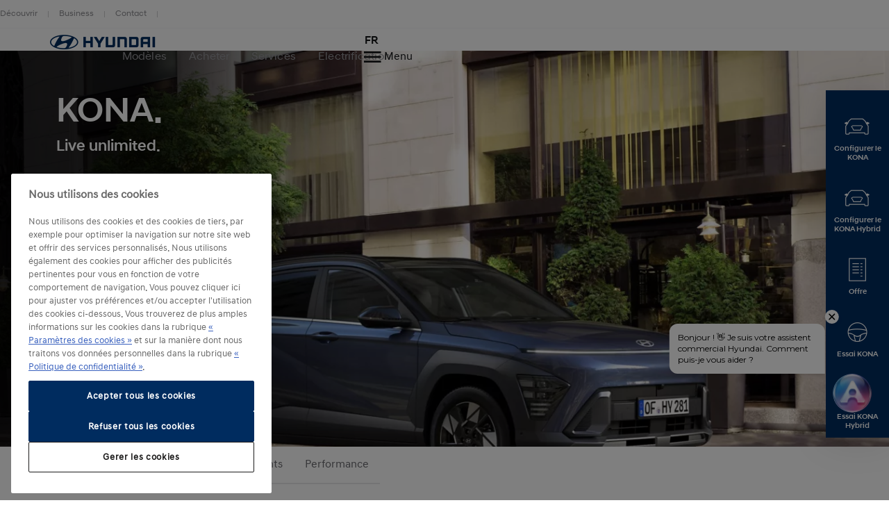

--- FILE ---
content_type: text/html; charset=UTF-8
request_url: https://www.hyundai.com/be/fr/modeles/kona.html?dealer=690
body_size: 19066
content:
<!DOCTYPE html>
<html lang="fr-BE" prefix="og: http://ogp.me/ns#">

<head>
    <meta charset="UTF-8"/>
    <meta name="viewport" content="width=device-width"/>
    <title>Le tout nouveau KONA | Points forts |
        Hyundai Belgique</title>

    
        <link rel="shortcut icon" href="/content/dam/hyundai/faviconlogos/favicon.ico" type="image/x-icon"/>
    

    <meta name="keywords" content="Essence, Diesel &amp; Mild-hybrid"/>
    <meta name="description" content="Plus grand et plus audacieux, le tout nouveau SUV Hyundai KONA arbore un nouveau look futuriste, des technologies intelligentes de pointe et la plus large gamme de motorisations du segment."/>
    <meta name="template" content="product-information-page"/>

    <meta name="robots" content="INDEX, FOLLOW"/>
    
        <link rel="canonical" href="https://www.hyundai.com/be/fr/modeles/all-new-kona.html"/>
    

    <link rel="preload" href="/etc.clientlibs/hyundai-wwn3/clientlibs/main/resources/fonts/Hyundai/HyundaiSansHeadPro-Bold.woff2" as="font" crossorigin="anonymous" type="font/woff2"/>
<link rel="preload" href="/etc.clientlibs/hyundai-wwn3/clientlibs/main/resources/fonts/Hyundai/HyundaiSansHeadPro-Bold.woff" as="font" crossorigin="anonymous" type="font/woff"/>
<link rel="preload" href="/etc.clientlibs/hyundai-wwn3/clientlibs/main/resources/fonts/Hyundai/HyundaiSansHeadPro-Medium.woff2" as="font" crossorigin="anonymous" type="font/woff2"/>
<link rel="preload" href="/etc.clientlibs/hyundai-wwn3/clientlibs/main/resources/fonts/Hyundai/HyundaiSansHeadPro-Medium.woff" as="font" crossorigin="anonymous" type="font/woff"/>
<link rel="preload" href="/etc.clientlibs/hyundai-wwn3/clientlibs/main/resources/fonts/Hyundai/HyundaiSansHeadPro-Regular.woff2" as="font" crossorigin="anonymous" type="font/woff2"/>
<link rel="preload" href="/etc.clientlibs/hyundai-wwn3/clientlibs/main/resources/fonts/Hyundai/HyundaiSansHeadPro-Regular.woff" as="font" crossorigin="anonymous" type="font/woff"/>
<link rel="preload" href="/etc.clientlibs/hyundai-wwn3/clientlibs/main/resources/fonts/Hyundai/HyundaiSansHeadPro-Light.woff2" as="font" crossorigin="anonymous" type="font/woff2"/>
<link rel="preload" href="/etc.clientlibs/hyundai-wwn3/clientlibs/main/resources/fonts/Hyundai/HyundaiSansHeadPro-Light.woff" as="font" crossorigin="anonymous" type="font/woff"/>
<link rel="preload" href="/etc.clientlibs/hyundai-wwn3/clientlibs/main/resources/fonts/Hyundai/HyundaiSansTextPro-Bold.woff2" as="font" crossorigin="anonymous" type="font/woff2"/>
<link rel="preload" href="/etc.clientlibs/hyundai-wwn3/clientlibs/main/resources/fonts/Hyundai/HyundaiSansTextPro-Bold.woff" as="font" crossorigin="anonymous" type="font/woff"/>
<link rel="preload" href="/etc.clientlibs/hyundai-wwn3/clientlibs/main/resources/fonts/Hyundai/HyundaiSansTextPro-Medium.woff2" as="font" crossorigin="anonymous" type="font/woff2"/>
<link rel="preload" href="/etc.clientlibs/hyundai-wwn3/clientlibs/main/resources/fonts/Hyundai/HyundaiSansTextPro-Medium.woff" as="font" crossorigin="anonymous" type="font/woff"/>
<link rel="preload" href="/etc.clientlibs/hyundai-wwn3/clientlibs/main/resources/fonts/Hyundai/HyundaiSansTextPro-Regular.woff2" as="font" crossorigin="anonymous" type="font/woff2"/>
<link rel="preload" href="/etc.clientlibs/hyundai-wwn3/clientlibs/main/resources/fonts/Hyundai/HyundaiSansTextPro-Regular.woff" as="font" crossorigin="anonymous" type="font/woff"/>
<link rel="preload" href="/etc.clientlibs/hyundai-wwn3/clientlibs/main/resources/fonts/Hyundai/necounter.woff?lvcfew" as="font" crossorigin="anonymous" type="font/woff"/>
    <link rel="preload" href="/etc.clientlibs/hyundai-wwn3/clientlibs/main/resources/fonts/iconfont/iconfont1.0.231-SNAPSHOT.woff2" as="font" crossorigin="anonymous" type="font/woff2"/>
<link rel="preload" href="/etc.clientlibs/hyundai-wwn3/clientlibs/main/resources/fonts/iconfont/iconfont1.0.231-SNAPSHOT.woff" as="font" crossorigin="anonymous" type="font/woff"/>


    
        
            <link rel="alternate" href="https://www.hyundai.com/es/es/modelos/kona.html" hreflang="es-ES"/>
        
            <link rel="alternate" href="https://www.hyundai.com/be/fr/modeles/all-new-kona.html" hreflang="fr-BE"/>
        
            <link rel="alternate" href="https://www.hyundai.com/be/nl/modellen/kona.html" hreflang="nl-BE"/>
        
            <link rel="alternate" href="https://www.hyundai.com/pl/pl/modele/kona.html" hreflang="pl-PL"/>
        
            <link rel="alternate" href="https://www.hyundai.com/cz/modely/kona.html" hreflang="cs-CZ"/>
        
            <link rel="alternate" href="https://www.hyundai.com/de/de/modelle/kona.html" hreflang="de-DE"/>
        
            <link rel="alternate" href="https://www.hyundai.com/uk/en/models/kona.html" hreflang="en-GB"/>
        
            <link rel="alternate" href="https://www.hyundai.com/lu/modeles/all-new-kona.html" hreflang="fr-LU"/>
        
            <link rel="alternate" href="https://www.hyundai.com/ch/fr/modeles/kona.html" hreflang="fr-CH"/>
        
            <link rel="alternate" href="https://www.hyundai.com/ch/de/modelle/kona.html" hreflang="de-CH"/>
        
            <link rel="alternate" href="https://www.hyundai.com/ch/it/modelli/kona.html" hreflang="it-CH"/>
        
            <link rel="alternate" href="https://www.hyundai.com/se/sv/bilar/kona.html" hreflang="sv-SE"/>
        
    
    
        <!-- Speed Kit Script -->
        <script src="https://hyundai.app.baqend.com/v1/speedkit/install.js?d=production" async crossorigin="anonymous"></script>
        <!-- End Speed Kit Script -->
    
    
        
        
    
    
<meta property="og:title" content="KONA"/>
<meta property="og:url" content="https://www.hyundai.com/be/fr/modeles/all-new-kona.html"/>
<meta property="og:type" content="website"/>
<meta property="og:site_name" content="Hyundai"/>
<meta property="og:image" content="https://www.hyundai.com/be/fr/modeles/all-new-kona.thumb.800.480.png?ck=1767194360"/>
<meta property="og:description" content="Plus grand et plus audacieux, le tout nouveau SUV Hyundai KONA arbore un nouveau look futuriste, des technologies intelligentes de pointe et la plus large gamme de motorisations du segment."/>

    



    <link rel="stylesheet" href="/etc.clientlibs/hyundai-wwn3/clientlibs/react-gatsby.f271828482bd7a998b16ee0b037cbcf5.css" type="text/css">
<link rel="stylesheet" href="/etc.clientlibs/hyundai-wwn3/clientlibs/main.cdfeabb1421d09260ca92b2c8981825e.css" type="text/css">



    <script async defer src="/etc.clientlibs/clientlibs/granite/jquery/granite/csrf.a9dcac4698709ca8e1cbc88363cf0793.js"></script>



    
    
    

    
    
    
    

    
    
    <script>
        window.config = window.config || {};
        window.DY = window.DY || {};
        window.pageLoadData = window.pageLoadData || {};
    </script>
    <script>
        function create_UUID() {
            var dt = new Date().getTime();
            var uuid = 'xxxxxxxx-xxxx-4xxx-yxxx-xxxxxxxxxxxx'.replace(/[xy]/g, function (c) {
                var r = (dt + Math.random() * 16) % 16 | 0;
                dt = Math.floor(dt / 16);
                return (c == 'x' ? r : (r & 0x3 | 0x8)).toString(16);
            });
            return uuid;
        }

        if (typeof (Storage) !== "undefined") {
            if (!sessionStorage.getItem("gtmSession")) {
                sessionStorage.setItem("gtmSession", create_UUID());
            }
            window.gtmSession = sessionStorage.getItem("gtmSession");
        } else {
            console.log("Browser does not support session storage");
        }
        var linkingId = create_UUID();
        if (typeof dataLayer === "undefined") {
            var dataLayer = [{
                page: {
                    pageInfo: {
                        pageDomain: 'fr',
                        pageType: 'Product information Page',
                        pageName: 'kona'
                    }
                },
                category: {
                    siteSelection: 'undefined'
                }
            }]
        }
    </script>
    <script> window.pageLoadData = {environment:{type:"Production",country:"be",currency:"",datalayerVersion:"2.0"},page:{name:"kona",type:"Content",contentType:"Product information Page",language:"fr",application:{name:"WWN",version:"3.0"}},models:[{name:"KONA",code:"1E|*||",productYear:""}]}; </script>
		
			<script src="/etc.clientlibs/hyundai-wwn3/clientlibs/tracking-onload.a6fa7b9776b19c5ac3fd9dae4d0213c1.js"></script>
<script src="/etc.clientlibs/hyundai-wwn3/clientlibs/external-tracking.00cd79a93e755c584dbbff3c956d5eb8.js"></script>

		
    
        <!-- Google Tag Manager --> <script>(function(w,d,s,l,i){w[l]=w[l]||[];w[l].push({'gtm.start': new Date().getTime(),event:'gtm.js'});var f=d.getElementsByTagName(s)[0], j=d.createElement(s),dl=l!='dataLayer'?'&l='+l:'';j.async=true;j.src= 'https://www.googletagmanager.com/gtm.js?id='+i+dl;f.parentNode.insertBefore(j,f); })(window,document,'script','dataLayer','GTM-KDFR6C4');</script> <!-- End Google Tag Manager --><meta name="google-site-verification" content="YDYWwKkSBeD5Rpgaar6ggjQ3SknFH8AKXW5PzyawWRc" /> <!--GoogleTagManager--><script>(function(w,d,s,l,i){w[l]=w[l]||[];w[l].push({'gtm.start':new Date().getTime(),event:'gtm.js'});var f=d.getElementsByTagName(s)[0],j=d.createElement(s),dl=l!='dataLayer'?'&l='+l:'';j.async=true;j.src='https://www.googletagmanager.com/gtm.js?id='+i+dl;f.parentNode.insertBefore(j,f);})(window,document,'script','dataLayer','GTM-PCK6B4S');</script><!--EndGoogleTagManager-->
        <meta name="google-site-verification" content="&lt;meta name=&#34;google-site-verification&#34; content=&#34;YDYWwKkSBeD5Rpgaar6ggjQ3SknFH8AKXW5PzyawWRc&#34; />"/>
    
    
        
            
            <link rel="preconnect" href="//cdn-eu.dynamicyield.com"/>
            <link rel="preconnect" href="//st-eu.dynamicyield.com"/>
            <link rel="preconnect" href="//rcom-eu.dynamicyield.com"/>
            <link rel="dns-prefetch" href="//cdn-eu.dynamicyield.com"/>
            <link rel="dns-prefetch" href="//st-eu.dynamicyield.com"/>
            <link rel="dns-prefetch" href="//rcom-eu.dynamicyield.com"/>
            
    
<script src="/etc.clientlibs/hyundai-wwn3/clientlibs/dynamic-yeld.eede7376ffea89fe476639de01db894d.js"></script>



            <script type="text/javascript"> window.DY = window.DY || {}; DY.recommendationContext = { type: "PRODUCT", lng: 'fr_BE', data: ["1E|*||"] }; </script>
            
            <script src="//cdn-eu.dynamicyield.com/api/9879978/api_dynamic.js" type="text/javascript"></script>
            <script src="//cdn-eu.dynamicyield.com/api/9879978/api_static.js" type="text/javascript"></script>
        
    
    

    
    
        
    
</head>


<body class="pip page basicpage page--mode-publish" data-js-item="tag-body" data-gr-c-s-loaded="true" data-nc="Tracking" data-astara='{"enableAstara":true,"pageTemplate":"Product information Page"}' data-labels='{
            "openInNewWindowLabel":"opens in new window",
            "fieldRequiredLabel":"Mandatory Field"
        }'>



    





<div class="r-page has-flyout-navigation" data-site-switch="{&#34;country&#34;:&#34;be&#34;,&#34;siteSwitchItems&#34;:[],&#34;apiKey&#34;:&#34;e4ChLBKbWmIQTnFBfES5_640qYmB2nKFPIaFOOnZZDM&#34;}">
    

    
    

    
    <nav class="c-skip-nav" role="navigation">
        <a href="#r-main" class="skip-nav__tomain">Skip to main content </a>

        <ul class="skip-nav__list">
            <li class="skip-nav__list-item">
                <a href="#action-bar" class="skip-nav__link" data-js-atom="skipnav">Action Bar</a>
            </li>
        
            <li class="skip-nav__list-item">
                <a href="#footer-linklist" class="skip-nav__link" data-js-atom="skipnav">Footer Link List</a>
            </li>
        
            <li class="skip-nav__list-item">
                <a href="#footer-social-media" class="skip-nav__link" data-js-atom="skipnav">Social Media</a>
            </li>
        </ul>

    </nav>




    
        <header class="r-header ">
            
            
            
            
  <div class="meta-navigation" data-css="c-meta-navigation">
    <div class="meta-navigation__content is-container">
      <ul class="meta-navigation__link-list" data-js-item="meta-nav">
        <li class="meta-navigation__link-list-item">
          <a href="/be/fr/decouvrir/marque/philosophie.html" class="meta-navigation__link">
            Découvrir
          </a>
        </li>
      
        <li class="meta-navigation__link-list-item">
          <a href="/be/fr/conduire-hyundai/purchasing-a-hyundai/hyundai-business.html" class="meta-navigation__link">
            Business
          </a>
        </li>
      
        <li class="meta-navigation__link-list-item">
          <a href="/be/fr/contact.html" class="meta-navigation__link">
            Contact
          </a>
        </li>
      </ul>
    
    </div>
  </div>

            
  
  
  
    <div class="c-header--default is-container" data-css="c-header">
        <div class="u-grid-row header-wrapper">
            <div class="u-grid-col is-col-mobile-12 is-col-tablet-12 is-col-desktop-2 is-col-desktop-large-2 contains-logo">
                
    
    <div class="header__logo">
        <div class="c-logo--default" data-css="c-logo">
            <a class="logo__link" href="/be/fr.html" title="Hyundai logo">
                <span class="font-icon is-font-icon-hyundai-logo-desktop">
                    <span class="logo__text">Hyundai logo</span>
                </span>
            </a>
        </div>
    </div>

            </div>
            <div class="u-grid-col is-col-mobile-12 is-col-tablet-12 is-col-desktop-7 is-col-desktop-large-7 contains-navigation">
                
                
                
    
    


                
    
  
  
  <div class="c-navigation--default" data-css='c-header-flyout-navigation' data-js-item='header-flyout-navigation'>
    <nav class="navigation__list">
      <ul class="c-list--header-nav" data-css="c-list">
        
  
  <li class="list__item flyout-wrapper">
    <a href="#flyout-modeles" class="list__link " target="_self" title="Modèles" aria-controls="flyout-modeles">
      <span class="list__item-text">Modèles</span>
    </a>
    <div data-css="u-flyout" id="flyout-modeles">
      <section class="u-section is-container" data-css="u-section">
        <div class="section__content is-container">
          
    <div class="is-grid-row">
        <div class="is-grid-col is-col-mobile-12 is-col-tablet-12 is-col-desktop-4 is-col-desktop-large-3 is-col-desktop-large-offset-2">
            <ul class="flyout-linklist__list flyout__common-links">
                <li class="flyout-linklist__list-item">
                    <a class="flyout-linklist__link" href="/be/fr/modeles.html">Tous les modèles</a>
                </li>
            
                <li class="flyout-linklist__list-item">
                    <a class="flyout-linklist__link" href="/be/fr/modeles/modeles-electriques.html">Electrique</a>
                </li>
            
                <li class="flyout-linklist__list-item">
                    <a class="flyout-linklist__link" href="/be/fr/modeles/modeles-hybrides.html">Hybride</a>
                </li>
            
                <li class="flyout-linklist__list-item">
                    <a class="flyout-linklist__link" href="/be/fr/modeles/modeles-suv.html">SUV</a>
                </li>
            
                <li class="flyout-linklist__list-item">
                    <a class="flyout-linklist__link" href="/be/fr/modeles/voitures-hautes-performances.html">Voitures sportives et performantes</a>
                </li>
            
                <li class="flyout-linklist__list-item">
                    <a class="flyout-linklist__link" href="/be/fr/modeles/voitures-compactes.html">Citadines &amp; véhicules compacts</a>
                </li>
            </ul>
            
    

        </div>
        <div class="is-grid-col is-col-mobile-12 is-col-tablet-12 is-col-desktop-4 is-col-desktop-large-3">
            <ul class="flyout-linklist__list flyout__action-links">
                <li class="flyout-linklist__list-item">
                    <a href="/be/fr/tools/configurateur.html" target="_self" class="flyout-linklist__link">
                        <span aria-hidden="true" class="flyout-linklist__item-icon is-font-icon-configurator"></span>
                        <span class="flyout-linklist__item-text">Configurer</span>
                    </a>
                </li>
            
                <li class="flyout-linklist__list-item">
                    <a href="/be/fr/particuliers/promotions/apercu.html" target="_self" class="flyout-linklist__link">
                        <span aria-hidden="true" class="flyout-linklist__item-icon is-font-icon-stock-locator"></span>
                        <span class="flyout-linklist__item-text">Offres de Stock</span>
                    </a>
                </li>
            
                <li class="flyout-linklist__list-item">
                    <a href="/be/fr/tools/offre.html" target="_self" class="flyout-linklist__link">
                        <span aria-hidden="true" class="flyout-linklist__item-icon is-font-icon-quote"></span>
                        <span class="flyout-linklist__item-text">Demander une offre</span>
                    </a>
                </li>
            </ul>
            
    

        </div>
        <div class="is-grid-col is-col-mobile-12 is-col-tablet-12 is-col-desktop-4 is-col-desktop-large-3">
            

    <div class="c-picture-text--external-features" data-css="c-picture-text">
        
        <a class="picture-text__link" href="/be/fr/modeles/inster.html" title="The all new INSTER" target="_self">
            

            <div class="picture-text__picture-wrapper">
                
    

    

    
        <picture class="c-picture--disclaimer is-picture-full-width lazyload" data-css="c-picture">
            <source data-srcset=" https://dmassets.hyundai.com/is/image/hyundaiautoever/Hyundai_Inster_2024_Exterior_EU_1:16x9?wid=160&amp;hei=90&amp;fit=wrap,1 160w,  https://dmassets.hyundai.com/is/image/hyundaiautoever/Hyundai_Inster_2024_Exterior_EU_1:16x9?wid=320&amp;hei=180&amp;fit=wrap,1 320w,  https://dmassets.hyundai.com/is/image/hyundaiautoever/Hyundai_Inster_2024_Exterior_EU_1:16x9?wid=480&amp;hei=270&amp;fit=wrap,1 480w,  https://dmassets.hyundai.com/is/image/hyundaiautoever/Hyundai_Inster_2024_Exterior_EU_1:16x9?wid=640&amp;hei=360&amp;fit=wrap,1 640w,  https://dmassets.hyundai.com/is/image/hyundaiautoever/Hyundai_Inster_2024_Exterior_EU_1:16x9?wid=800&amp;hei=450&amp;fit=wrap,1 800w,  https://dmassets.hyundai.com/is/image/hyundaiautoever/Hyundai_Inster_2024_Exterior_EU_1:16x9?wid=960&amp;hei=540&amp;fit=wrap,1 960w,  https://dmassets.hyundai.com/is/image/hyundaiautoever/Hyundai_Inster_2024_Exterior_EU_1:16x9?wid=1120&amp;hei=630&amp;fit=wrap,1 1120w,  https://dmassets.hyundai.com/is/image/hyundaiautoever/Hyundai_Inster_2024_Exterior_EU_1:16x9?wid=1280&amp;hei=720&amp;fit=wrap,1 1280w,  https://dmassets.hyundai.com/is/image/hyundaiautoever/Hyundai_Inster_2024_Exterior_EU_1:16x9?wid=1440&amp;hei=810&amp;fit=wrap,1 1440w,  https://dmassets.hyundai.com/is/image/hyundaiautoever/Hyundai_Inster_2024_Exterior_EU_1:16x9?wid=1600&amp;hei=900&amp;fit=wrap,1 1600w,  https://dmassets.hyundai.com/is/image/hyundaiautoever/Hyundai_Inster_2024_Exterior_EU_1:16x9?wid=1760&amp;hei=990&amp;fit=wrap,1 1760w,  https://dmassets.hyundai.com/is/image/hyundaiautoever/Hyundai_Inster_2024_Exterior_EU_1:16x9?wid=1920&amp;hei=1080&amp;fit=wrap,1 1920w,  https://dmassets.hyundai.com/is/image/hyundaiautoever/Hyundai_Inster_2024_Exterior_EU_1:16x9?wid=2080&amp;hei=1170&amp;fit=wrap,1 2080w,  https://dmassets.hyundai.com/is/image/hyundaiautoever/Hyundai_Inster_2024_Exterior_EU_1:16x9?wid=2240&amp;hei=1260&amp;fit=wrap,1 2240w,  https://dmassets.hyundai.com/is/image/hyundaiautoever/Hyundai_Inster_2024_Exterior_EU_1:16x9?wid=2400&amp;hei=1350&amp;fit=wrap,1 2400w,  https://dmassets.hyundai.com/is/image/hyundaiautoever/Hyundai_Inster_2024_Exterior_EU_1:16x9?wid=2560&amp;hei=1440&amp;fit=wrap,1 2560w,  https://dmassets.hyundai.com/is/image/hyundaiautoever/Hyundai_Inster_2024_Exterior_EU_1:16x9?wid=2720&amp;hei=1530&amp;fit=wrap,1 2720w,  https://dmassets.hyundai.com/is/image/hyundaiautoever/Hyundai_Inster_2024_Exterior_EU_1:16x9?wid=2880&amp;hei=1620&amp;fit=wrap,1 2880w,  https://dmassets.hyundai.com/is/image/hyundaiautoever/Hyundai_Inster_2024_Exterior_EU_1:16x9?wid=3040&amp;hei=1710&amp;fit=wrap,1 3040w,  https://dmassets.hyundai.com/is/image/hyundaiautoever/Hyundai_Inster_2024_Exterior_EU_1:16x9?wid=3200&amp;hei=1800&amp;fit=wrap,1 3200w,  https://dmassets.hyundai.com/is/image/hyundaiautoever/Hyundai_Inster_2024_Exterior_EU_1:lazy?wid=20&amp;hei=20&amp;fit=fit,1 20w" sizes="(min-width: 1387px) 50vw, 100vw"/>
            <img class="picture__image lazyload" src="https://dmassets.hyundai.com/is/image/hyundaiautoever/Hyundai_Inster_2024_Exterior_EU_1" alt="The all new INSTER" width="400" height="225"/>
        </picture>
    

    
    
    



                <div class="picture-text__disclaimer">
                    
    <div class="c-text--disclaimer is-fs-disclaimer is-fc-grey-1000  " data-css="c-text">
        
        
        
    </div>

                </div>
            </div>
            <div class="picture-text__text-wrapper">
                <div class="picture-text__text">
                    <div class="c-text--default is-h-center" data-css="c-text">
                        <p class="text__headline-main is-fc-hyundai-blue has-h4-styles">
                            Découvrir Hyundai INSTER
                            
                                
    

                            
                        </p>
                        <p class="text__copy is-fc-black is-fw-meta">
                            Le dernier membre de la famille des véhicules électriques Hyundai. 
                            
    

                        </p>
                        
                        
                        
                        
                    </div>
                </div>
            </div>
        </a>
    </div>


            
        </div>
    </div>

        </div>
      </section>
    </div>
    
  <div class="flyout-close-button__wrapper" data-css="u-section">
    <div class="section__content is-container">
      <div class="is-grid-row">
        <div class="is-grid-col is-col-mobile-1 is-col-mobile-offset-11">
          <button class="flyout-close-button">
            <span class="font-icon is-font-icon-close">
              <span class="icon-text">Close Menu</span>
            </span>
          </button>
        </div>
      </div>
    </div>
  </div>

  </li>

        
  
  <li class="list__item flyout-wrapper">
    <a href="#flyout-acheter" class="list__link " target="_self" title="Acheter" aria-controls="flyout-acheter">
      <span class="list__item-text">Acheter</span>
    </a>
    <div data-css="u-flyout" id="flyout-acheter">
      <section class="u-section is-container" data-css="u-section">
        <div class="section__content is-container">
          
    <div class="is-grid-row">
        <div class="is-grid-col is-col-mobile-12 is-col-tablet-12 is-col-desktop-4 is-col-desktop-large-3 is-col-desktop-large-offset-2">
            <ul class="flyout-linklist__list flyout__common-links">
                <li class="flyout-linklist__list-item">
                    <a class="flyout-linklist__link" href="/be/fr/particuliers/promotions/apercu.html">Nos Conditions salon</a>
                </li>
            
                <li class="flyout-linklist__list-item">
                    <a class="flyout-linklist__link" href="/be/fr/financement-leasing/pourquoi-hyundai.html">Financement, Leasing &amp; Assurances</a>
                </li>
            
                <li class="flyout-linklist__list-item">
                    <a class="flyout-linklist__link" href="/be/fr/conduire-hyundai/posseder-une-hyundai/service-hyundai/accessoires.html">Accessoires</a>
                </li>
            
                <li class="flyout-linklist__list-item">
                    <a class="flyout-linklist__link" href="/be/fr/conduire-hyundai/posseder-une-hyundai/service-hyundai/garantie.html">Garanties</a>
                </li>
            
                <li class="flyout-linklist__list-item">
                    <a class="flyout-linklist__link" href="/be/fr/conduire-hyundai/posseder-une-hyundai/service-hyundai/hyundai-care.html">Contrat d&#39;entretien</a>
                </li>
            
                <li class="flyout-linklist__list-item">
                    <a class="flyout-linklist__link" href="/be/fr/tools/reprise.html" title="Estimation valeur de reprise">Estimation valeur de reprise</a>
                </li>
            </ul>
            
    

        </div>
        <div class="is-grid-col is-col-mobile-12 is-col-tablet-12 is-col-desktop-4 is-col-desktop-large-3">
            <ul class="flyout-linklist__list flyout__action-links">
                <li class="flyout-linklist__list-item">
                    <a href="/be/fr/tools/essai.html" target="_self" class="flyout-linklist__link">
                        <span aria-hidden="true" class="flyout-linklist__item-icon is-font-icon-test-drive"></span>
                        <span class="flyout-linklist__item-text">Réserver un essai</span>
                    </a>
                </li>
            
                <li class="flyout-linklist__list-item">
                    <a href="/be/fr/tools/offre.html" target="_self" class="flyout-linklist__link">
                        <span aria-hidden="true" class="flyout-linklist__item-icon is-font-icon-quote"></span>
                        <span class="flyout-linklist__item-text">Demander une offre</span>
                    </a>
                </li>
            
                <li class="flyout-linklist__list-item">
                    <a href="/be/fr/particuliers/promotions/apercu.html" target="_self" class="flyout-linklist__link">
                        <span aria-hidden="true" class="flyout-linklist__item-icon is-font-icon-stock-locator"></span>
                        <span class="flyout-linklist__item-text">Offres de Stock</span>
                    </a>
                </li>
            </ul>
            
    

        </div>
        <div class="is-grid-col is-col-mobile-12 is-col-tablet-12 is-col-desktop-4 is-col-desktop-large-3">
            

    <div class="c-picture-text--external-features" data-css="c-picture-text">
        
        <a class="picture-text__link" href="/be/fr/tools/reprise.html" title="Reprise" target="_self">
            

            <div class="picture-text__picture-wrapper">
                
    

    

    
        <picture class="c-picture--disclaimer is-picture-full-width lazyload" data-css="c-picture">
            <source data-srcset=" https://dmassets.hyundai.com/is/image/hyundaiautoever/Hyundai_TUCSON_Plug-in_Hybrid_Exterior_History_21_NX4_20Y_LS80610005_2-CAR_B-A:16x9?wid=160&amp;hei=90&amp;fit=wrap,1 160w,  https://dmassets.hyundai.com/is/image/hyundaiautoever/Hyundai_TUCSON_Plug-in_Hybrid_Exterior_History_21_NX4_20Y_LS80610005_2-CAR_B-A:16x9?wid=320&amp;hei=180&amp;fit=wrap,1 320w,  https://dmassets.hyundai.com/is/image/hyundaiautoever/Hyundai_TUCSON_Plug-in_Hybrid_Exterior_History_21_NX4_20Y_LS80610005_2-CAR_B-A:16x9?wid=480&amp;hei=270&amp;fit=wrap,1 480w,  https://dmassets.hyundai.com/is/image/hyundaiautoever/Hyundai_TUCSON_Plug-in_Hybrid_Exterior_History_21_NX4_20Y_LS80610005_2-CAR_B-A:16x9?wid=640&amp;hei=360&amp;fit=wrap,1 640w,  https://dmassets.hyundai.com/is/image/hyundaiautoever/Hyundai_TUCSON_Plug-in_Hybrid_Exterior_History_21_NX4_20Y_LS80610005_2-CAR_B-A:16x9?wid=800&amp;hei=450&amp;fit=wrap,1 800w,  https://dmassets.hyundai.com/is/image/hyundaiautoever/Hyundai_TUCSON_Plug-in_Hybrid_Exterior_History_21_NX4_20Y_LS80610005_2-CAR_B-A:16x9?wid=960&amp;hei=540&amp;fit=wrap,1 960w,  https://dmassets.hyundai.com/is/image/hyundaiautoever/Hyundai_TUCSON_Plug-in_Hybrid_Exterior_History_21_NX4_20Y_LS80610005_2-CAR_B-A:16x9?wid=1120&amp;hei=630&amp;fit=wrap,1 1120w,  https://dmassets.hyundai.com/is/image/hyundaiautoever/Hyundai_TUCSON_Plug-in_Hybrid_Exterior_History_21_NX4_20Y_LS80610005_2-CAR_B-A:16x9?wid=1280&amp;hei=720&amp;fit=wrap,1 1280w,  https://dmassets.hyundai.com/is/image/hyundaiautoever/Hyundai_TUCSON_Plug-in_Hybrid_Exterior_History_21_NX4_20Y_LS80610005_2-CAR_B-A:16x9?wid=1440&amp;hei=810&amp;fit=wrap,1 1440w,  https://dmassets.hyundai.com/is/image/hyundaiautoever/Hyundai_TUCSON_Plug-in_Hybrid_Exterior_History_21_NX4_20Y_LS80610005_2-CAR_B-A:16x9?wid=1600&amp;hei=900&amp;fit=wrap,1 1600w,  https://dmassets.hyundai.com/is/image/hyundaiautoever/Hyundai_TUCSON_Plug-in_Hybrid_Exterior_History_21_NX4_20Y_LS80610005_2-CAR_B-A:16x9?wid=1760&amp;hei=990&amp;fit=wrap,1 1760w,  https://dmassets.hyundai.com/is/image/hyundaiautoever/Hyundai_TUCSON_Plug-in_Hybrid_Exterior_History_21_NX4_20Y_LS80610005_2-CAR_B-A:16x9?wid=1920&amp;hei=1080&amp;fit=wrap,1 1920w,  https://dmassets.hyundai.com/is/image/hyundaiautoever/Hyundai_TUCSON_Plug-in_Hybrid_Exterior_History_21_NX4_20Y_LS80610005_2-CAR_B-A:16x9?wid=2080&amp;hei=1170&amp;fit=wrap,1 2080w,  https://dmassets.hyundai.com/is/image/hyundaiautoever/Hyundai_TUCSON_Plug-in_Hybrid_Exterior_History_21_NX4_20Y_LS80610005_2-CAR_B-A:16x9?wid=2240&amp;hei=1260&amp;fit=wrap,1 2240w,  https://dmassets.hyundai.com/is/image/hyundaiautoever/Hyundai_TUCSON_Plug-in_Hybrid_Exterior_History_21_NX4_20Y_LS80610005_2-CAR_B-A:16x9?wid=2400&amp;hei=1350&amp;fit=wrap,1 2400w,  https://dmassets.hyundai.com/is/image/hyundaiautoever/Hyundai_TUCSON_Plug-in_Hybrid_Exterior_History_21_NX4_20Y_LS80610005_2-CAR_B-A:16x9?wid=2560&amp;hei=1440&amp;fit=wrap,1 2560w,  https://dmassets.hyundai.com/is/image/hyundaiautoever/Hyundai_TUCSON_Plug-in_Hybrid_Exterior_History_21_NX4_20Y_LS80610005_2-CAR_B-A:16x9?wid=2720&amp;hei=1530&amp;fit=wrap,1 2720w,  https://dmassets.hyundai.com/is/image/hyundaiautoever/Hyundai_TUCSON_Plug-in_Hybrid_Exterior_History_21_NX4_20Y_LS80610005_2-CAR_B-A:16x9?wid=2880&amp;hei=1620&amp;fit=wrap,1 2880w,  https://dmassets.hyundai.com/is/image/hyundaiautoever/Hyundai_TUCSON_Plug-in_Hybrid_Exterior_History_21_NX4_20Y_LS80610005_2-CAR_B-A:16x9?wid=3040&amp;hei=1710&amp;fit=wrap,1 3040w,  https://dmassets.hyundai.com/is/image/hyundaiautoever/Hyundai_TUCSON_Plug-in_Hybrid_Exterior_History_21_NX4_20Y_LS80610005_2-CAR_B-A:16x9?wid=3200&amp;hei=1800&amp;fit=wrap,1 3200w,  https://dmassets.hyundai.com/is/image/hyundaiautoever/Hyundai_TUCSON_Plug-in_Hybrid_Exterior_History_21_NX4_20Y_LS80610005_2-CAR_B-A:lazy?wid=20&amp;hei=20&amp;fit=fit,1 20w" sizes="(min-width: 1387px) 50vw, 100vw"/>
            <img class="picture__image lazyload" src="https://dmassets.hyundai.com/is/image/hyundaiautoever/Hyundai_TUCSON_Plug-in_Hybrid_Exterior_History_21_NX4_20Y_LS80610005_2-CAR_B-A" alt="Gamme KONA" width="400" height="225"/>
        </picture>
    

    
    
    



                <div class="picture-text__disclaimer">
                    
    <div class="c-text--disclaimer is-fs-disclaimer is-fc-grey-1000  " data-css="c-text">
        
        
        
    </div>

                </div>
            </div>
            <div class="picture-text__text-wrapper">
                <div class="picture-text__text">
                    <div class="c-text--default is-h-center" data-css="c-text">
                        <p class="text__headline-main is-fc-hyundai-blue has-h4-styles">
                            REPRISE HYUNDAI
                            
                                
    

                            
                        </p>
                        <p class="text__copy is-fc-black is-fw-meta">
                            Recevez gratuitement une estimation de la valeur de reprise de votre voiture.
                            
    

                        </p>
                        
                        
                        
                        
                    </div>
                </div>
            </div>
        </a>
    </div>


            
        </div>
    </div>

        </div>
      </section>
    </div>
    
  <div class="flyout-close-button__wrapper" data-css="u-section">
    <div class="section__content is-container">
      <div class="is-grid-row">
        <div class="is-grid-col is-col-mobile-1 is-col-mobile-offset-11">
          <button class="flyout-close-button">
            <span class="font-icon is-font-icon-close">
              <span class="icon-text">Close Menu</span>
            </span>
          </button>
        </div>
      </div>
    </div>
  </div>

  </li>

        
  
  <li class="list__item flyout-wrapper">
    <a href="#flyout-services" class="list__link " target="_self" title="Services" aria-controls="flyout-services">
      <span class="list__item-text">Services</span>
    </a>
    <div data-css="u-flyout" id="flyout-services">
      <section class="u-section is-container" data-css="u-section">
        <div class="section__content is-container">
          
    <div class="is-grid-row">
        <div class="is-grid-col is-col-mobile-12 is-col-tablet-12 is-col-desktop-4 is-col-desktop-large-3 is-col-desktop-large-offset-2">
            <ul class="flyout-linklist__list flyout__common-links">
                <li class="flyout-linklist__list-item">
                    <a class="flyout-linklist__link" href="/be/fr/conduire-hyundai/posseder-une-hyundai/discover-myhundai-app.html">myHyundai app</a>
                </li>
            
                <li class="flyout-linklist__list-item">
                    <a class="flyout-linklist__link" href="/be/fr/conduire-hyundai/posseder-une-hyundai/service-hyundai.html">myHyundaiCare</a>
                </li>
            
                <li class="flyout-linklist__list-item">
                    <a class="flyout-linklist__link" href="/be/fr/conduire-hyundai/posseder-une-hyundai/connectivite-bluelink.html">Connectivité Bluelink ®</a>
                </li>
            
                <li class="flyout-linklist__list-item">
                    <a class="flyout-linklist__link" href="/be/fr/service/promotions/nos-promotions.html">Promotions</a>
                </li>
            
                <li class="flyout-linklist__list-item">
                    <a class="flyout-linklist__link" href="/be/fr/electrification/posseder-une-voiture-electrique/conduite-electrique/solutions-de-charge.html">Solutions de recharge</a>
                </li>
            
                <li class="flyout-linklist__list-item">
                    <a class="flyout-linklist__link" href="/be/fr/electrification/posseder-une-voiture-electrique/conduite-electrique/securite.html">Sécurité</a>
                </li>
            </ul>
            
    

        </div>
        <div class="is-grid-col is-col-mobile-12 is-col-tablet-12 is-col-desktop-4 is-col-desktop-large-3">
            <ul class="flyout-linklist__list flyout__action-links">
                <li class="flyout-linklist__list-item">
                    <a href="/be/fr/service/entretien/rendez-vous-atelier.html" target="_self" class="flyout-linklist__link">
                        <span aria-hidden="true" class="flyout-linklist__item-icon is-font-icon-dealer-service"></span>
                        <span class="flyout-linklist__item-text">Rendez-vous atelier</span>
                    </a>
                </li>
            
                <li class="flyout-linklist__list-item">
                    <a href="/be/fr/conduire-hyundai/posseder-une-hyundai/hyundai-assistance.html" target="_self" class="flyout-linklist__link">
                        <span aria-hidden="true" class="flyout-linklist__item-icon is-font-icon-stock-locator"></span>
                        <span class="flyout-linklist__item-text">Hyundai Assistance</span>
                    </a>
                </li>
            
                <li class="flyout-linklist__list-item">
                    <a href="/be/fr/contact.html" target="_self" class="flyout-linklist__link">
                        <span aria-hidden="true" class="flyout-linklist__item-icon is-font-icon-contact"></span>
                        <span class="flyout-linklist__item-text">Contact</span>
                    </a>
                </li>
            </ul>
            
    

        </div>
        <div class="is-grid-col is-col-mobile-12 is-col-tablet-12 is-col-desktop-4 is-col-desktop-large-3">
            
            
        </div>
    </div>

        </div>
      </section>
    </div>
    
  <div class="flyout-close-button__wrapper" data-css="u-section">
    <div class="section__content is-container">
      <div class="is-grid-row">
        <div class="is-grid-col is-col-mobile-1 is-col-mobile-offset-11">
          <button class="flyout-close-button">
            <span class="font-icon is-font-icon-close">
              <span class="icon-text">Close Menu</span>
            </span>
          </button>
        </div>
      </div>
    </div>
  </div>

  </li>

        
  
  <li class="list__item flyout-wrapper">
    <a href="#flyout-electrification" class="list__link " target="_self" title="Electrification" aria-controls="flyout-electrification">
      <span class="list__item-text">Electrification</span>
    </a>
    <div data-css="u-flyout" id="flyout-electrification">
      <section class="u-section is-container" data-css="u-section">
        <div class="section__content is-container">
          
    <div class="is-grid-row">
        <div class="is-grid-col is-col-mobile-12 is-col-tablet-12 is-col-desktop-4 is-col-desktop-large-3 is-col-desktop-large-offset-2">
            <ul class="flyout-linklist__list flyout__common-links">
                <li class="flyout-linklist__list-item">
                    <a class="flyout-linklist__link" href="/be/fr/modeles/modeles-electriques.html">Modèles électrifiés</a>
                </li>
            
                <li class="flyout-linklist__list-item">
                    <a class="flyout-linklist__link" href="/be/fr/electrification/posseder-une-voiture-electrique/conduite-electrique.html">Pourquoi passer à l&#39;électrique?</a>
                </li>
            
                <li class="flyout-linklist__list-item">
                    <a class="flyout-linklist__link" href="/be/fr/electrification/posseder-une-voiture-electrique/conduite-electrique/fun-confort.html">Posséder une voiture électrique</a>
                </li>
            
                <li class="flyout-linklist__list-item">
                    <a class="flyout-linklist__link" href="/be/fr/electrification/posseder-une-voiture-electrique/conduite-electrique/groupes-motopropulseurs-electriques.html">Hybrid, Plug-in ou Electrique</a>
                </li>
            
                <li class="flyout-linklist__list-item">
                    <a class="flyout-linklist__link" href="/be/fr/electrification/posseder-une-voiture-electrique/conduite-electrique/solutions-de-charge.html">Charge et autonomie</a>
                </li>
            
                <li class="flyout-linklist__list-item">
                    <a class="flyout-linklist__link" href="/be/fr/conduire-hyundai/posseder-une-hyundai/service-hyundai/ev-service.html">Entretien</a>
                </li>
            </ul>
            
    

        </div>
        <div class="is-grid-col is-col-mobile-12 is-col-tablet-12 is-col-desktop-4 is-col-desktop-large-3">
            <ul class="flyout-linklist__list flyout__action-links">
                <li class="flyout-linklist__list-item">
                    <a href="/be/fr/tools/essai.html" target="_self" class="flyout-linklist__link">
                        <span aria-hidden="true" class="flyout-linklist__item-icon is-font-icon-test-drive"></span>
                        <span class="flyout-linklist__item-text">Réserver un essai</span>
                    </a>
                </li>
            
                <li class="flyout-linklist__list-item">
                    <a href="/be/fr/tools/configurateur.html" target="_self" class="flyout-linklist__link">
                        <span aria-hidden="true" class="flyout-linklist__item-icon is-font-icon-configurator"></span>
                        <span class="flyout-linklist__item-text">Configurer</span>
                    </a>
                </li>
            
                <li class="flyout-linklist__list-item">
                    <a href="https://onlinestore.hyundai.be/fr-BE/" target="_self" class="flyout-linklist__link">
                        <span aria-hidden="true" class="flyout-linklist__item-icon is-font-icon-stock-locator"></span>
                        <span class="flyout-linklist__item-text">Voir de stock disponible</span>
                    </a>
                </li>
            </ul>
            
    

        </div>
        <div class="is-grid-col is-col-mobile-12 is-col-tablet-12 is-col-desktop-4 is-col-desktop-large-3">
            

    <div class="c-picture-text--external-features" data-css="c-picture-text">
        
        <a class="picture-text__link" href="/be/fr/electrification/posseder-une-voiture-electrique/conduite-electrique/solutions-de-charge.html" title="Solutions de recharge" target="_self">
            

            <div class="picture-text__picture-wrapper">
                
    

    

    
        <picture class="c-picture--disclaimer is-picture-full-width lazyload" data-css="c-picture">
            <source data-srcset=" https://dmassets.hyundai.com/is/image/hyundaiautoever/_MG_6092-1:16x9?wid=160&amp;hei=90&amp;fit=wrap,1 160w,  https://dmassets.hyundai.com/is/image/hyundaiautoever/_MG_6092-1:16x9?wid=320&amp;hei=180&amp;fit=wrap,1 320w,  https://dmassets.hyundai.com/is/image/hyundaiautoever/_MG_6092-1:16x9?wid=480&amp;hei=270&amp;fit=wrap,1 480w,  https://dmassets.hyundai.com/is/image/hyundaiautoever/_MG_6092-1:16x9?wid=640&amp;hei=360&amp;fit=wrap,1 640w,  https://dmassets.hyundai.com/is/image/hyundaiautoever/_MG_6092-1:16x9?wid=800&amp;hei=450&amp;fit=wrap,1 800w,  https://dmassets.hyundai.com/is/image/hyundaiautoever/_MG_6092-1:16x9?wid=960&amp;hei=540&amp;fit=wrap,1 960w,  https://dmassets.hyundai.com/is/image/hyundaiautoever/_MG_6092-1:16x9?wid=1120&amp;hei=630&amp;fit=wrap,1 1120w,  https://dmassets.hyundai.com/is/image/hyundaiautoever/_MG_6092-1:16x9?wid=1280&amp;hei=720&amp;fit=wrap,1 1280w,  https://dmassets.hyundai.com/is/image/hyundaiautoever/_MG_6092-1:16x9?wid=1440&amp;hei=810&amp;fit=wrap,1 1440w,  https://dmassets.hyundai.com/is/image/hyundaiautoever/_MG_6092-1:16x9?wid=1600&amp;hei=900&amp;fit=wrap,1 1600w,  https://dmassets.hyundai.com/is/image/hyundaiautoever/_MG_6092-1:16x9?wid=1760&amp;hei=990&amp;fit=wrap,1 1760w,  https://dmassets.hyundai.com/is/image/hyundaiautoever/_MG_6092-1:16x9?wid=1920&amp;hei=1080&amp;fit=wrap,1 1920w,  https://dmassets.hyundai.com/is/image/hyundaiautoever/_MG_6092-1:16x9?wid=2080&amp;hei=1170&amp;fit=wrap,1 2080w,  https://dmassets.hyundai.com/is/image/hyundaiautoever/_MG_6092-1:16x9?wid=2240&amp;hei=1260&amp;fit=wrap,1 2240w,  https://dmassets.hyundai.com/is/image/hyundaiautoever/_MG_6092-1:16x9?wid=2400&amp;hei=1350&amp;fit=wrap,1 2400w,  https://dmassets.hyundai.com/is/image/hyundaiautoever/_MG_6092-1:16x9?wid=2560&amp;hei=1440&amp;fit=wrap,1 2560w,  https://dmassets.hyundai.com/is/image/hyundaiautoever/_MG_6092-1:16x9?wid=2720&amp;hei=1530&amp;fit=wrap,1 2720w,  https://dmassets.hyundai.com/is/image/hyundaiautoever/_MG_6092-1:16x9?wid=2880&amp;hei=1620&amp;fit=wrap,1 2880w,  https://dmassets.hyundai.com/is/image/hyundaiautoever/_MG_6092-1:16x9?wid=3040&amp;hei=1710&amp;fit=wrap,1 3040w,  https://dmassets.hyundai.com/is/image/hyundaiautoever/_MG_6092-1:16x9?wid=3200&amp;hei=1800&amp;fit=wrap,1 3200w,  https://dmassets.hyundai.com/is/image/hyundaiautoever/_MG_6092-1:lazy?wid=20&amp;hei=20&amp;fit=fit,1 20w" sizes="(min-width: 1387px) 50vw, 100vw"/>
            <img class="picture__image lazyload" src="https://dmassets.hyundai.com/is/image/hyundaiautoever/_MG_6092-1" alt="The Hyundai IONIQ 5 electric vehicle getting plugged in to charge." width="400" height="225"/>
        </picture>
    

    
    
    



                <div class="picture-text__disclaimer">
                    
    <div class="c-text--disclaimer is-fs-disclaimer is-fc-grey-1000  " data-css="c-text">
        
        
        
    </div>

                </div>
            </div>
            <div class="picture-text__text-wrapper">
                <div class="picture-text__text">
                    <div class="c-text--default is-h-center" data-css="c-text">
                        <p class="text__headline-main is-fc-hyundai-blue has-h4-styles">
                            Solutions de recharge
                            
                                
    

                            
                        </p>
                        
                        
                        
                        
                        
                    </div>
                </div>
            </div>
        </a>
    </div>


            
        </div>
    </div>

        </div>
      </section>
    </div>
    
  <div class="flyout-close-button__wrapper" data-css="u-section">
    <div class="section__content is-container">
      <div class="is-grid-row">
        <div class="is-grid-col is-col-mobile-1 is-col-mobile-offset-11">
          <button class="flyout-close-button">
            <span class="font-icon is-font-icon-close">
              <span class="icon-text">Close Menu</span>
            </span>
          </button>
        </div>
      </div>
    </div>
  </div>

  </li>

      </ul>
    </nav>
  </div>

  


            </div>
            <div class="u-grid-col is-col-mobile-12 is-col-tablet-12 is-col-desktop-3 is-col-desktop-large-3 contains-misc">
                
    

    



                <div class="language-switcher-v1--enabled">
    
    
        

        <div class="header__lang-switcher">
            <div class="c-lang-switcher--default" data-css="c-lang-switcher" data-js-module="lang-switcher" data-js-options="{}">

                <button class="lang-switcher__btn" data-js-item="lang-switch-btn">
                    FR
                </button>

                <div class="lang-switcher__list-container" data-js-item="lang-list-container">
                    <ul class="lang-switcher__list" data-js-item="lang-list">
                        
                            <li class="lang-switcher__list-item">
                                <a class="lang-switcher__list-link" href="/be/fr/modeles/all-new-kona.html" hreflang="fr-be" data-js-item="lang-list-link" data-js-tracking='{"event":"UAEvent","eventCategory":&quot;Product information Page - Language switch&quot;,"eventAction":"undefined","eventLabel":&quot;Français&quot;}'>
                                    <span class="lang-switcher__list-item-text">Français</span>
                                </a>
                            </li>
                        
                            <li class="lang-switcher__list-item">
                                <a class="lang-switcher__list-link" href="/be/nl/modellen/kona.html" hreflang="nl-be" data-js-item="lang-list-link" data-js-tracking='{"event":"UAEvent","eventCategory":&quot;Product information Page - Language switch&quot;,"eventAction":"undefined","eventLabel":&quot;Nederlands&quot;}'>
                                    <span class="lang-switcher__list-item-text">Nederlands</span>
                                </a>
                            </li>
                        
                    </ul>
                </div>
            </div>
        </div>

    

</div>
                <button class="burger-menu-button" data-js-item="burger-button">
                    <span class="font-icon is-font-icon-burger">
                        <span class="icon-text">Menu</span>
                    </span>
                </button>
            </div>
        </div>
    </div>

  

        </header>
    

    <div class="r-stage"></div>

    <main class="r-main " id="r-main">

        




    



    
  <section class="u-section isnt-padding-top" data-js-item="tag-section" data-css="u-section">
    <div class="section__content">
      <div class="u-grid-row is-collapsed">
        <div class="u-grid-col is-col-mobile-12 is-col-tablet-12">
          

          <div class="c-home-stage--home is-dark is-generic-stage" data-css="c-home-stage" data-js-module="stage">
            <div class="c-slider--single c-slider--stage" data-css="c-slider" data-js-module="slider" data-js-options="{&#34;infinite&#34;:false,&#34;autoPlay&#34;:false,&#34;autoPlayInterval&#34;:5000,&#34;dynamicallySetHeight&#34; :true,&#34;visibleItems&#34;:{&#34;mobile&#34;:1,&#34;tablet&#34;:1,&#34;desktop&#34;:1,&#34;desktop-large&#34;:1}}">
              
    
        <div class="slider__accessible-helper" data-js-item="slider-accessible-helper" role="button" tabindex="0">
            <span class="slider__accessible-message-usage-info-mobile">test</span>
            <span class="slider__accessible-message-usage-info-desktop">test</span>
            <span class="slider__accessible-message-last-slide">test</span>
        </div>
    

              <div class="slider__content">
                <div class="slider__list-wrapper" data-js-item="slider-wrapper">
                  <ol class="slider__list" data-js-item="slider-ribbon">
                    
  
  
  
  <li class="slider__item" data-js-item="slider-item" id="home-slide-item-0">
    <div>
      

      
        <div class="stage__content-wrapper " data-js-item="stage-content-wrapper">
          <div class="stage__inner" data-js-item="stage-container">
            <div class="stage__image-cta-wrapper ">
              <div class="stage__image" data-js-item="stage-image">
                
    
    
    
        
    


    

    
        <style>
            .home-stage-picture img {
                aspect-ratio: auto 767/575;

                @media(min-width: 768px) {
                    aspect-ratio: auto 1023/438;
                }

                @media(min-width: 1024px) {
                    aspect-ratio: auto 1405/790;
                }

                @media(min-width: 1405px) {
                    aspect-ratio: auto 3200/1371;
                }
            }
        </style>
        <picture class="c-picture--default is-picture-full-width lazyload home-stage-picture" data-css="c-picture">
            <source data-srcset=" https://dmassets.hyundai.com/is/image/hyundaiautoever/HYU_SX2_HEV_EViz_Env_TN0-Denim_Blue_Pearl_Abyss_Black_Pearl_C02_Stage:4x3?wid=160&amp;hei=120&amp;fit=wrap,1 160w,  https://dmassets.hyundai.com/is/image/hyundaiautoever/HYU_SX2_HEV_EViz_Env_TN0-Denim_Blue_Pearl_Abyss_Black_Pearl_C02_Stage:4x3?wid=320&amp;hei=240&amp;fit=wrap,1 320w,  https://dmassets.hyundai.com/is/image/hyundaiautoever/HYU_SX2_HEV_EViz_Env_TN0-Denim_Blue_Pearl_Abyss_Black_Pearl_C02_Stage:4x3?wid=480&amp;hei=360&amp;fit=wrap,1 480w,  https://dmassets.hyundai.com/is/image/hyundaiautoever/HYU_SX2_HEV_EViz_Env_TN0-Denim_Blue_Pearl_Abyss_Black_Pearl_C02_Stage:4x3?wid=640&amp;hei=480&amp;fit=wrap,1 640w, " media="(max-width: 767px)" width="768" height="575" style="aspect-ratio: auto 767/575"/>
            <source data-srcset=" https://dmassets.hyundai.com/is/image/hyundaiautoever/HYU_SX2_HEV_EViz_Env_TN0-Denim_Blue_Pearl_Abyss_Black_Pearl_C02_Stage:21x9?wid=768&amp;hei=329&amp;fit=wrap,1 768w,  https://dmassets.hyundai.com/is/image/hyundaiautoever/HYU_SX2_HEV_EViz_Env_TN0-Denim_Blue_Pearl_Abyss_Black_Pearl_C02_Stage:21x9?wid=928&amp;hei=397&amp;fit=wrap,1 928w, " media="(max-width: 1023px)" width="1024" height="438" style="aspect-ratio: auto 1023/438"/>
            <source data-srcset=" https://dmassets.hyundai.com/is/image/hyundaiautoever/HYU_SX2_HEV_EViz_Env_TN0-Denim_Blue_Pearl_Abyss_Black_Pearl_C02_Stage:16x9?wid=1024&amp;hei=576&amp;fit=wrap,1 1024w,  https://dmassets.hyundai.com/is/image/hyundaiautoever/HYU_SX2_HEV_EViz_Env_TN0-Denim_Blue_Pearl_Abyss_Black_Pearl_C02_Stage:16x9?wid=1184&amp;hei=666&amp;fit=wrap,1 1184w,  https://dmassets.hyundai.com/is/image/hyundaiautoever/HYU_SX2_HEV_EViz_Env_TN0-Denim_Blue_Pearl_Abyss_Black_Pearl_C02_Stage:16x9?wid=1344&amp;hei=756&amp;fit=wrap,1 1344w, " media="(max-width: 1405px)" width="1405" height="790" style="aspect-ratio: auto 1405/790"/>
            <source data-srcset=" https://dmassets.hyundai.com/is/image/hyundaiautoever/HYU_SX2_HEV_EViz_Env_TN0-Denim_Blue_Pearl_Abyss_Black_Pearl_C02_Stage:21x9?wid=1405&amp;hei=602&amp;fit=wrap,1 1405w,  https://dmassets.hyundai.com/is/image/hyundaiautoever/HYU_SX2_HEV_EViz_Env_TN0-Denim_Blue_Pearl_Abyss_Black_Pearl_C02_Stage:21x9?wid=1565&amp;hei=670&amp;fit=wrap,1 1565w,  https://dmassets.hyundai.com/is/image/hyundaiautoever/HYU_SX2_HEV_EViz_Env_TN0-Denim_Blue_Pearl_Abyss_Black_Pearl_C02_Stage:21x9?wid=1725&amp;hei=739&amp;fit=wrap,1 1725w,  https://dmassets.hyundai.com/is/image/hyundaiautoever/HYU_SX2_HEV_EViz_Env_TN0-Denim_Blue_Pearl_Abyss_Black_Pearl_C02_Stage:21x9?wid=1885&amp;hei=807&amp;fit=wrap,1 1885w,  https://dmassets.hyundai.com/is/image/hyundaiautoever/HYU_SX2_HEV_EViz_Env_TN0-Denim_Blue_Pearl_Abyss_Black_Pearl_C02_Stage:21x9?wid=2045&amp;hei=876&amp;fit=wrap,1 2045w,  https://dmassets.hyundai.com/is/image/hyundaiautoever/HYU_SX2_HEV_EViz_Env_TN0-Denim_Blue_Pearl_Abyss_Black_Pearl_C02_Stage:21x9?wid=2205&amp;hei=945&amp;fit=wrap,1 2205w,  https://dmassets.hyundai.com/is/image/hyundaiautoever/HYU_SX2_HEV_EViz_Env_TN0-Denim_Blue_Pearl_Abyss_Black_Pearl_C02_Stage:21x9?wid=2365&amp;hei=1013&amp;fit=wrap,1 2365w,  https://dmassets.hyundai.com/is/image/hyundaiautoever/HYU_SX2_HEV_EViz_Env_TN0-Denim_Blue_Pearl_Abyss_Black_Pearl_C02_Stage:21x9?wid=2525&amp;hei=1082&amp;fit=wrap,1 2525w,  https://dmassets.hyundai.com/is/image/hyundaiautoever/HYU_SX2_HEV_EViz_Env_TN0-Denim_Blue_Pearl_Abyss_Black_Pearl_C02_Stage:21x9?wid=2685&amp;hei=1150&amp;fit=wrap,1 2685w,  https://dmassets.hyundai.com/is/image/hyundaiautoever/HYU_SX2_HEV_EViz_Env_TN0-Denim_Blue_Pearl_Abyss_Black_Pearl_C02_Stage:21x9?wid=2845&amp;hei=1219&amp;fit=wrap,1 2845w,  https://dmassets.hyundai.com/is/image/hyundaiautoever/HYU_SX2_HEV_EViz_Env_TN0-Denim_Blue_Pearl_Abyss_Black_Pearl_C02_Stage:21x9?wid=3005&amp;hei=1287&amp;fit=wrap,1 3005w,  https://dmassets.hyundai.com/is/image/hyundaiautoever/HYU_SX2_HEV_EViz_Env_TN0-Denim_Blue_Pearl_Abyss_Black_Pearl_C02_Stage:21x9?wid=3165&amp;hei=1356&amp;fit=wrap,1 3165w, " media="(min-width: 1405px)" width="3200" height="1371" style="aspect-ratio: auto 3200/1371"/>
            <img class="picture__image lazyload" src="https://dmassets.hyundai.com/is/image/hyundaiautoever/HYU_SX2_HEV_EViz_Env_TN0-Denim_Blue_Pearl_Abyss_Black_Pearl_C02_Stage" alt="Le tout nouveau Hyundai KONA garé à côté d’un bâtiment." width="400" height="300"/>
        </picture>
    



                

                
                
                <div class="gradient-overlay stage__text-wrapper-black">
                </div>
                
              </div>
            </div>

            <div class="stage__text-wrapper">
              <div class="c-text--default stage-text-container is-margin-none is-white" data-css="c-text">
                <h1 class="text__headline-main is-fs-stage-headline is-font-head-medium">
                  KONA.
                  
    

                  
                </h1>
                <div class="text__headline-sub is-ts-stage-sub-headline is-fs-headline-4">
                  Live unlimited.
                  
    

                  
                  <img class="picture__image lazyload" alt/>
                </div>

                
                  <div class="home-stage-price-wrapper">
                    
                      <div class="home-stage-price-text">
                        À partir de
                      </div>
                      <div class="home-stage-price">
                        <span>25.899  €</span>
                        
    
        <button class="tooltip__trigger is-light" onclick="Veams.Vent.trigger(Veams.EVENTS.tooltip.open, { content: '<p>&lt;p&gt;Prix net vendeur TVAC,&amp;nbsp;remises inconditionelles et conditionnelles incl.&lt;/p&gt;&lt;br&gt;</p>', e: event })" type="button">
            <i class="tooltip__icon is-font-icon-tooltip"></i>
            <span class="tooltip__hidden-text">open tooltip</span>
        </button>
    
    

                      </div>
                    
                    
                    
                  </div>
                
                
    <div class="stage__cta-wrapper" data-js-item="stage-cta">
        <a class="c-cta--stage is-fs-cta is-font-text-medium is-primary" data-css="c-cta" href="/be/fr/particuliers/promotions/all-new-kona.html" target="_self" data-js-tracking='{"event":"UAEvent","eventCategory":"Product information Page","eventAction":"undefined","eventLabel":"banner - KONA."}'>
            <span class="cta__content">
                <span class="cta__text">Découvrez nos Conditions salon</span>
            </span>
        </a>
    </div>

                
              </div>
            </div>

            
    


            <div class="stage__stage-disclaimer">
              <ul class="disclaimer__list-wrapper">
                
              </ul>
            </div>

            
            
          </div>
          
          
        </div>
      
    </div>
    
  </li>

                  </ol>
                </div>
              </div>
              
            </div>
          </div>

          

        </div>
      </div>
    </div>
  </section>




    
    
    <div class="stage__sub-navigation">
        <div class="c-sub-navigation--default" data-css="c-sub-navigation" data-js-module="sub-navigation" data-js-options='{"energyLabelAPI":&quot;https://org-eu-www.hyundai.com/eu/fapi/energylabel?fsc=&amp;modelId=1E|*||&amp;country=be&amp;language=fr&quot;}'>
            <div class="sub-navigation__sticky-wrapper" data-js-item="subnav-sticky-wrap">

                <div class="sub-navigation__list-wrapper" data-js-item="subnav-list-wrapper">
                    <div class="sub-navigation__scroll-btn is-previous is-font-icon-arrow" data-js-item="sub-nav-previous"></div>
                    <ul class="sub-navigation__list" data-js-item="subnav-list">
                        <li class="sub-navigation__item is-active">
                            
                            <a class="sub-navigation__item-link" href="/be/fr/modeles/all-new-kona.html">Points forts </a>
                        </li>
                    
                        <li class="sub-navigation__item ">
                            
                            <a class="sub-navigation__item-link" href="/be/fr/modeles/all-new-kona/design.html">Design </a>
                        </li>
                    
                        <li class="sub-navigation__item ">
                            
                            <a class="sub-navigation__item-link" href="/be/fr/modeles/all-new-kona/equipements.html">Équipements </a>
                        </li>
                    
                        <li class="sub-navigation__item ">
                            
                            <a class="sub-navigation__item-link" href="/be/fr/modeles/all-new-kona/performance.html">Performance </a>
                        </li>
                    </ul>
                    <div class="sub-navigation__scroll-btn is-next is-font-icon-arrow" data-js-item="sub-nav-next"></div>
                </div>

                <div class="sub-navigation__more">
                    <div class="sub-navigation__price">
                        <div class="sub-navigation__price-wrapper">
                            
                            
                                <span class="sub-navigation__price-from">À partir de</span>
                                <span class="sub-navigation__price-number">25.899  €</span>
                            
                        </div>
                    </div>

                    <div class="sub-navigation__tooltip-wrapper" data-js-item="subnav-tooltip">
                        
    
        <button class="tooltip__trigger " onclick="Veams.Vent.trigger(Veams.EVENTS.tooltip.open, { content: '<p>&lt;p&gt;Prix net vendeur TVAC,&amp;nbsp;remises inconditionelles et conditionnelles incl.&lt;/p&gt;&lt;br&gt;</p>', e: event })" type="button">
            <i class="tooltip__icon is-font-icon-tooltip"></i>
            <span class="tooltip__hidden-text">open tooltip</span>
        </button>
    
    

                    </div>

                    
                </div>

            </div>
        </div>
    </div>

    
    





    
  

    
    

    

    



    
    

    <section class="u-section is-page-pip is-section-pip-intro is-container" data-js-item="tag-section" data-css="u-section">
        <header class="section__header is-container">
            <div class="c-text--page-intro is-h-center" data-css="c-text">
                <h2 class="text__headline-main is-fc-grey-1000">Plus grand, plus audacieux et plus dynamique.
                    
    

                    
                </h2>
                <div class="text__copy c-rte--text" data-css="c-rte">Avec son nouveau look futuriste, une présence plus dynamique sur la route et un espace intérieur plus grand adapté à toutes vos aventures, ce SUV audacieux amélioré vous offre des technologies intelligentes de pointe, couplées à la plus large sélection de motorisations du segment. Trouvez le KONA parfaitement adapté à votre vie.
                    
    

                    
                </div>
                

    


            </div>
        </header>
    </section>



    
    
    
    <div class="c-action-bar--default" id="action-bar" data-js-module="action-bar" data-css="c-action-bar">
       	<div id="action-bar__iframe" data-js-item="callcenter-chat-iframe"></div>
        <ul class="action-bar__list">
            <li class="action-bar__item">
                <a href="/be/fr/modeles/all-new-kona/configurator.html" link-text="configurator" class="action-bar__item-link" data-js-item="action-link">
                    <i class="action-bar__item-icon is-font-icon-configurator"></i>
                    <span class="action-bar__item-text show_action-bar-text">Configurer le KONA</span>
                </a>
            </li>
        
            <li class="action-bar__item">
                <a href="/be/fr/modeles/all-new-kona/configurator-hev.html" link-text="configurator" class="action-bar__item-link" data-js-item="action-link">
                    <i class="action-bar__item-icon is-font-icon-configurator"></i>
                    <span class="action-bar__item-text show_action-bar-text">Configurer le KONA Hybrid</span>
                </a>
            </li>
        
            <li class="action-bar__item">
                <a href="/be/fr/tools/offre.html?model=KONA" link-text="getQuote" class="action-bar__item-link" data-js-item="action-link">
                    <i class="action-bar__item-icon is-font-icon-quote"></i>
                    <span class="action-bar__item-text show_action-bar-text">Offre</span>
                </a>
            </li>
        
            <li class="action-bar__item">
                <a href="/be/fr/tools/essai.html?model=KONA" link-text="testDrive" class="action-bar__item-link" data-js-item="action-link">
                    <i class="action-bar__item-icon is-font-icon-test-drive"></i>
                    <span class="action-bar__item-text show_action-bar-text">Essai KONA</span>
                </a>
            </li>
        
            <li class="action-bar__item">
                <a href="/be/fr/tools/essai.html?model=KONA+Hybrid" link-text="testDrive" class="action-bar__item-link" data-js-item="action-link">
                    <i class="action-bar__item-icon is-font-icon-test-drive"></i>
                    <span class="action-bar__item-text show_action-bar-text">Essai KONA Hybrid</span>
                </a>
            </li>
        
            <li class="action-bar__item">
                <a href="https://onlinestore.hyundai.be/fr-BE/category/KONA%20SX2" link-text="stockLocator" class="action-bar__item-link" data-js-item="action-link">
                    <i class="action-bar__item-icon is-font-icon-stock-locator"></i>
                    <span class="action-bar__item-text show_action-bar-text">Stock</span>
                </a>
            </li>
        </ul>
        
    </div>


    
    
    
    
    
    











        <div class="root responsivegrid">


<div class="aem-Grid aem-Grid--12 aem-Grid--default--12 ">
    
    <div class="full-width-section-container pip-section-container parsys aem-GridColumn aem-GridColumn--default--12">
    
    <section class="u-section isnt-padding-top" data-js-item="tag-section" data-css="u-section">

        <div class="section__content">
            





        </div>

    </section>

</div>
<div class="pip-section-container parsys aem-GridColumn aem-GridColumn--default--12">
    
    <section class="u-section is-page-pip is-container" data-js-item="tag-section" data-css="u-section" id="powertrains">

        
    


        <div class="section__content is-container">
            




    
    
    <div class="content-images">
    

    

    <div class="u-grid-row">
        <div class="u-grid-col is-col-mobile-12 is-col-tablet-12">
            
            
            
            
            
            <div class="image-video--default is-single-image" data-css="image-video">
                <div class="image-video__big-item" data-js-item="image-video__big-item">
                     
    

    

    
        
	        <picture class="c-picture--default lazyload" data-css="c-picture">
	            <source data-srcset=" https://dmassets.hyundai.com/is/image/hyundaiautoever/sx2_highlights_model_overview:16x9?wid=160&amp;hei=90&amp;fit=wrap,1 160w,  https://dmassets.hyundai.com/is/image/hyundaiautoever/sx2_highlights_model_overview:16x9?wid=320&amp;hei=180&amp;fit=wrap,1 320w,  https://dmassets.hyundai.com/is/image/hyundaiautoever/sx2_highlights_model_overview:16x9?wid=480&amp;hei=270&amp;fit=wrap,1 480w,  https://dmassets.hyundai.com/is/image/hyundaiautoever/sx2_highlights_model_overview:16x9?wid=640&amp;hei=360&amp;fit=wrap,1 640w,  https://dmassets.hyundai.com/is/image/hyundaiautoever/sx2_highlights_model_overview:16x9?wid=800&amp;hei=450&amp;fit=wrap,1 800w,  https://dmassets.hyundai.com/is/image/hyundaiautoever/sx2_highlights_model_overview:16x9?wid=960&amp;hei=540&amp;fit=wrap,1 960w,  https://dmassets.hyundai.com/is/image/hyundaiautoever/sx2_highlights_model_overview:16x9?wid=1120&amp;hei=630&amp;fit=wrap,1 1120w,  https://dmassets.hyundai.com/is/image/hyundaiautoever/sx2_highlights_model_overview:16x9?wid=1280&amp;hei=720&amp;fit=wrap,1 1280w,  https://dmassets.hyundai.com/is/image/hyundaiautoever/sx2_highlights_model_overview:16x9?wid=1440&amp;hei=810&amp;fit=wrap,1 1440w,  https://dmassets.hyundai.com/is/image/hyundaiautoever/sx2_highlights_model_overview:16x9?wid=1600&amp;hei=900&amp;fit=wrap,1 1600w,  https://dmassets.hyundai.com/is/image/hyundaiautoever/sx2_highlights_model_overview:16x9?wid=1760&amp;hei=990&amp;fit=wrap,1 1760w,  https://dmassets.hyundai.com/is/image/hyundaiautoever/sx2_highlights_model_overview:16x9?wid=1920&amp;hei=1080&amp;fit=wrap,1 1920w,  https://dmassets.hyundai.com/is/image/hyundaiautoever/sx2_highlights_model_overview:16x9?wid=2080&amp;hei=1170&amp;fit=wrap,1 2080w,  https://dmassets.hyundai.com/is/image/hyundaiautoever/sx2_highlights_model_overview:16x9?wid=2240&amp;hei=1260&amp;fit=wrap,1 2240w,  https://dmassets.hyundai.com/is/image/hyundaiautoever/sx2_highlights_model_overview:16x9?wid=2400&amp;hei=1350&amp;fit=wrap,1 2400w,  https://dmassets.hyundai.com/is/image/hyundaiautoever/sx2_highlights_model_overview:16x9?wid=2560&amp;hei=1440&amp;fit=wrap,1 2560w,  https://dmassets.hyundai.com/is/image/hyundaiautoever/sx2_highlights_model_overview:16x9?wid=2720&amp;hei=1530&amp;fit=wrap,1 2720w,  https://dmassets.hyundai.com/is/image/hyundaiautoever/sx2_highlights_model_overview:16x9?wid=2880&amp;hei=1620&amp;fit=wrap,1 2880w,  https://dmassets.hyundai.com/is/image/hyundaiautoever/sx2_highlights_model_overview:16x9?wid=3040&amp;hei=1710&amp;fit=wrap,1 3040w,  https://dmassets.hyundai.com/is/image/hyundaiautoever/sx2_highlights_model_overview:16x9?wid=3200&amp;hei=1800&amp;fit=wrap,1 3200w,  https://dmassets.hyundai.com/is/image/hyundaiautoever/sx2_highlights_model_overview:lazy?wid=20&amp;hei=20&amp;fit=fit,1 20w" sizes="(min-width: 1387px) 70vw, 100vw"/>
	            <img class="picture__image lazyload" src="https://dmassets.hyundai.com/is/image/hyundaiautoever/sx2_highlights_model_overview" alt="3 nouveaux modèles Hyundai KONA photographiés ensemble : KONA Hybride, KONA, KONA N-Line" width="400" height="225"/>
	        </picture>
        
    

    
    
    



                    
    <div class="c-text--disclaimer">
        
        
        
        
    </div>

                </div>
                

    <div class="image-video__disclaimer-text">
        <div class="c-text--disclaimer is-fs-disclaimer is-fc-grey-1000" data-css="c-text">
            
            
        </div>
    </div>


                
            </div>
            
            
            
            
        </div>
    </div>


</div>


    
    
    <div class="promo-teaser">
    
    

    

    
        <div class="u-grid-row">
            
    
    <div class="u-grid-col is-col-mobile-12 is-col-tablet-12">
        
        <div class="c-slider--default teasers is-overflow-visible is-flex" data-css="c-slider" data-js-module="slider" data-js-options="{&#34;groupPaginationItems&#34;:true,&#34;visibleItems&#34;:{&#34;mobile&#34;:1,&#34;tablet&#34;:1,&#34;desktop&#34;:3,&#34;desktop-large&#34;:3}}">
            
    
        <div class="slider__accessible-helper" data-js-item="slider-accessible-helper" role="button" tabindex="0">
            <span class="slider__accessible-message-usage-info-mobile">test</span>
            <span class="slider__accessible-message-usage-info-desktop">test</span>
            <span class="slider__accessible-message-last-slide">test</span>
        </div>
    

            <div class="slider__content is-container">
                <div class="slider__list-wrapper" data-js-item="slider-wrapper">
                    <ol class="slider__list" data-js-item="slider-ribbon">
                        
    
    <li class="slider__item-new is-active c-promotion-teaser" data-js-item="slider-item" data-css="c-promotion-teaser">
            
    
        <div class="promotion-teaser__main">
            <div class="promotion-teaser__picture-container">
                
    

    

    
        <picture class="c-picture--default is-picture-full-width lazyload" data-css="c-picture">
            <source data-srcset=" https://dmassets.hyundai.com/is/image/hyundaiautoever/icon_powertrain_HEV_blue:16x9?wid=160&amp;hei=90&amp;fmt=png-alpha&amp;fit=wrap,1 160w,  https://dmassets.hyundai.com/is/image/hyundaiautoever/icon_powertrain_HEV_blue:16x9?wid=320&amp;hei=180&amp;fmt=png-alpha&amp;fit=wrap,1 320w,  https://dmassets.hyundai.com/is/image/hyundaiautoever/icon_powertrain_HEV_blue:16x9?wid=480&amp;hei=270&amp;fmt=png-alpha&amp;fit=wrap,1 480w,  https://dmassets.hyundai.com/is/image/hyundaiautoever/icon_powertrain_HEV_blue:16x9?wid=640&amp;hei=360&amp;fmt=png-alpha&amp;fit=wrap,1 640w,  https://dmassets.hyundai.com/is/image/hyundaiautoever/icon_powertrain_HEV_blue:16x9?wid=800&amp;hei=450&amp;fmt=png-alpha&amp;fit=wrap,1 800w,  https://dmassets.hyundai.com/is/image/hyundaiautoever/icon_powertrain_HEV_blue:16x9?wid=960&amp;hei=540&amp;fmt=png-alpha&amp;fit=wrap,1 960w,  https://dmassets.hyundai.com/is/image/hyundaiautoever/icon_powertrain_HEV_blue:16x9?wid=1120&amp;hei=630&amp;fmt=png-alpha&amp;fit=wrap,1 1120w,  https://dmassets.hyundai.com/is/image/hyundaiautoever/icon_powertrain_HEV_blue:16x9?wid=1280&amp;hei=720&amp;fmt=png-alpha&amp;fit=wrap,1 1280w,  https://dmassets.hyundai.com/is/image/hyundaiautoever/icon_powertrain_HEV_blue:16x9?wid=1440&amp;hei=810&amp;fmt=png-alpha&amp;fit=wrap,1 1440w,  https://dmassets.hyundai.com/is/image/hyundaiautoever/icon_powertrain_HEV_blue:16x9?wid=1600&amp;hei=900&amp;fmt=png-alpha&amp;fit=wrap,1 1600w,  https://dmassets.hyundai.com/is/image/hyundaiautoever/icon_powertrain_HEV_blue:16x9?wid=1760&amp;hei=990&amp;fmt=png-alpha&amp;fit=wrap,1 1760w,  https://dmassets.hyundai.com/is/image/hyundaiautoever/icon_powertrain_HEV_blue:16x9?wid=1920&amp;hei=1080&amp;fmt=png-alpha&amp;fit=wrap,1 1920w,  https://dmassets.hyundai.com/is/image/hyundaiautoever/icon_powertrain_HEV_blue:16x9?wid=2080&amp;hei=1170&amp;fmt=png-alpha&amp;fit=wrap,1 2080w,  https://dmassets.hyundai.com/is/image/hyundaiautoever/icon_powertrain_HEV_blue:16x9?wid=2240&amp;hei=1260&amp;fmt=png-alpha&amp;fit=wrap,1 2240w,  https://dmassets.hyundai.com/is/image/hyundaiautoever/icon_powertrain_HEV_blue:16x9?wid=2400&amp;hei=1350&amp;fmt=png-alpha&amp;fit=wrap,1 2400w,  https://dmassets.hyundai.com/is/image/hyundaiautoever/icon_powertrain_HEV_blue:16x9?wid=2560&amp;hei=1440&amp;fmt=png-alpha&amp;fit=wrap,1 2560w,  https://dmassets.hyundai.com/is/image/hyundaiautoever/icon_powertrain_HEV_blue:16x9?wid=2720&amp;hei=1530&amp;fmt=png-alpha&amp;fit=wrap,1 2720w,  https://dmassets.hyundai.com/is/image/hyundaiautoever/icon_powertrain_HEV_blue:16x9?wid=2880&amp;hei=1620&amp;fmt=png-alpha&amp;fit=wrap,1 2880w,  https://dmassets.hyundai.com/is/image/hyundaiautoever/icon_powertrain_HEV_blue:16x9?wid=3040&amp;hei=1710&amp;fmt=png-alpha&amp;fit=wrap,1 3040w,  https://dmassets.hyundai.com/is/image/hyundaiautoever/icon_powertrain_HEV_blue:16x9?wid=3200&amp;hei=1800&amp;fmt=png-alpha&amp;fit=wrap,1 3200w,  https://dmassets.hyundai.com/is/image/hyundaiautoever/icon_powertrain_HEV_blue:lazy?wid=20&amp;hei=20&amp;fit=fit,1 20w" sizes="(min-width: 1024px) 33vw, (min-width: 768px) 70vw, 100vw"/>
            <img class="picture__image lazyload" src="https://dmassets.hyundai.com/is/image/hyundaiautoever/icon_powertrain_HEV_blue" alt="Generic Icon of the Hybrid Powertrain" width="400" height="225"/>
        </picture>
    

    
    



                <div class="link-picture-text__disclaimer">
                    
    <div class="c-text--disclaimer is-fs-disclaimer is-fc-grey-1000  is-margin-mobile" data-css="c-text">
        
        
        
    </div>

                </div>
            </div>
            <h3 class="promotion-teaser__headline"> Le tout nouveau KONA Hybrid. </h3>
            
            
            <div class="promotion--promotion-teaser" data-css="c-promotion" data-js-options='{"energyLabelAPI":&quot;&quot;}'>
                <div class="promotion__program-wrapper">
                    
                    
                </div>
            </div>
            <div class="promotion-teaser__wrapper-header">
                <div class="promotion-teaser__header-headline">
                    <div>
                        
                        
                    </div>
                    <div>
                        
                        
                    </div>
                </div>
            </div>
            
        </div>
        <div class="promotion-teaser__footer">
            
            
            
        </div>
    

    </li>
    

                    
                        
    
    <li class="slider__item-new is-active c-promotion-teaser" data-js-item="slider-item" data-css="c-promotion-teaser">
            
    
        <div class="promotion-teaser__main">
            <div class="promotion-teaser__picture-container">
                
    

    

    
        <picture class="c-picture--default is-picture-full-width lazyload" data-css="c-picture">
            <source data-srcset=" https://dmassets.hyundai.com/is/image/hyundaiautoever/icon_powertrain_petrol_blue:16x9?wid=160&amp;hei=90&amp;fmt=png-alpha&amp;fit=wrap,1 160w,  https://dmassets.hyundai.com/is/image/hyundaiautoever/icon_powertrain_petrol_blue:16x9?wid=320&amp;hei=180&amp;fmt=png-alpha&amp;fit=wrap,1 320w,  https://dmassets.hyundai.com/is/image/hyundaiautoever/icon_powertrain_petrol_blue:16x9?wid=480&amp;hei=270&amp;fmt=png-alpha&amp;fit=wrap,1 480w,  https://dmassets.hyundai.com/is/image/hyundaiautoever/icon_powertrain_petrol_blue:16x9?wid=640&amp;hei=360&amp;fmt=png-alpha&amp;fit=wrap,1 640w,  https://dmassets.hyundai.com/is/image/hyundaiautoever/icon_powertrain_petrol_blue:16x9?wid=800&amp;hei=450&amp;fmt=png-alpha&amp;fit=wrap,1 800w,  https://dmassets.hyundai.com/is/image/hyundaiautoever/icon_powertrain_petrol_blue:16x9?wid=960&amp;hei=540&amp;fmt=png-alpha&amp;fit=wrap,1 960w,  https://dmassets.hyundai.com/is/image/hyundaiautoever/icon_powertrain_petrol_blue:16x9?wid=1120&amp;hei=630&amp;fmt=png-alpha&amp;fit=wrap,1 1120w,  https://dmassets.hyundai.com/is/image/hyundaiautoever/icon_powertrain_petrol_blue:16x9?wid=1280&amp;hei=720&amp;fmt=png-alpha&amp;fit=wrap,1 1280w,  https://dmassets.hyundai.com/is/image/hyundaiautoever/icon_powertrain_petrol_blue:16x9?wid=1440&amp;hei=810&amp;fmt=png-alpha&amp;fit=wrap,1 1440w,  https://dmassets.hyundai.com/is/image/hyundaiautoever/icon_powertrain_petrol_blue:16x9?wid=1600&amp;hei=900&amp;fmt=png-alpha&amp;fit=wrap,1 1600w,  https://dmassets.hyundai.com/is/image/hyundaiautoever/icon_powertrain_petrol_blue:16x9?wid=1760&amp;hei=990&amp;fmt=png-alpha&amp;fit=wrap,1 1760w,  https://dmassets.hyundai.com/is/image/hyundaiautoever/icon_powertrain_petrol_blue:16x9?wid=1920&amp;hei=1080&amp;fmt=png-alpha&amp;fit=wrap,1 1920w,  https://dmassets.hyundai.com/is/image/hyundaiautoever/icon_powertrain_petrol_blue:16x9?wid=2080&amp;hei=1170&amp;fmt=png-alpha&amp;fit=wrap,1 2080w,  https://dmassets.hyundai.com/is/image/hyundaiautoever/icon_powertrain_petrol_blue:16x9?wid=2240&amp;hei=1260&amp;fmt=png-alpha&amp;fit=wrap,1 2240w,  https://dmassets.hyundai.com/is/image/hyundaiautoever/icon_powertrain_petrol_blue:16x9?wid=2400&amp;hei=1350&amp;fmt=png-alpha&amp;fit=wrap,1 2400w,  https://dmassets.hyundai.com/is/image/hyundaiautoever/icon_powertrain_petrol_blue:16x9?wid=2560&amp;hei=1440&amp;fmt=png-alpha&amp;fit=wrap,1 2560w,  https://dmassets.hyundai.com/is/image/hyundaiautoever/icon_powertrain_petrol_blue:16x9?wid=2720&amp;hei=1530&amp;fmt=png-alpha&amp;fit=wrap,1 2720w,  https://dmassets.hyundai.com/is/image/hyundaiautoever/icon_powertrain_petrol_blue:16x9?wid=2880&amp;hei=1620&amp;fmt=png-alpha&amp;fit=wrap,1 2880w,  https://dmassets.hyundai.com/is/image/hyundaiautoever/icon_powertrain_petrol_blue:16x9?wid=3040&amp;hei=1710&amp;fmt=png-alpha&amp;fit=wrap,1 3040w,  https://dmassets.hyundai.com/is/image/hyundaiautoever/icon_powertrain_petrol_blue:16x9?wid=3200&amp;hei=1800&amp;fmt=png-alpha&amp;fit=wrap,1 3200w,  https://dmassets.hyundai.com/is/image/hyundaiautoever/icon_powertrain_petrol_blue:lazy?wid=20&amp;hei=20&amp;fit=fit,1 20w" sizes="(min-width: 1024px) 33vw, (min-width: 768px) 70vw, 100vw"/>
            <img class="picture__image lazyload" src="https://dmassets.hyundai.com/is/image/hyundaiautoever/icon_powertrain_petrol_blue" alt="Icon showing Petrol Diesel Powertrain" width="400" height="225"/>
        </picture>
    

    
    



                <div class="link-picture-text__disclaimer">
                    
    <div class="c-text--disclaimer is-fs-disclaimer is-fc-grey-1000  is-margin-mobile" data-css="c-text">
        
        
        
    </div>

                </div>
            </div>
            <h3 class="promotion-teaser__headline"> Le tout nouveau KONA. </h3>
            
            
            <div class="promotion--promotion-teaser" data-css="c-promotion" data-js-options='{"energyLabelAPI":&quot;&quot;}'>
                <div class="promotion__program-wrapper">
                    
                    
                </div>
            </div>
            <div class="promotion-teaser__wrapper-header">
                <div class="promotion-teaser__header-headline">
                    <div>
                        
                        
                    </div>
                    <div>
                        
                        
                    </div>
                </div>
            </div>
            
        </div>
        <div class="promotion-teaser__footer">
            
            
            
        </div>
    

    </li>
    

                    
                        
    
    <li class="slider__item-new is-active c-promotion-teaser" data-js-item="slider-item" data-css="c-promotion-teaser">
            
    
        <div class="promotion-teaser__main">
            <div class="promotion-teaser__picture-container">
                
    

    

    
        <picture class="c-picture--default is-picture-full-width lazyload" data-css="c-picture">
            <source data-srcset=" https://dmassets.hyundai.com/is/image/hyundaiautoever/N-line-badge+16x9:16x9?wid=160&amp;hei=90&amp;fmt=png-alpha&amp;fit=wrap,1 160w,  https://dmassets.hyundai.com/is/image/hyundaiautoever/N-line-badge+16x9:16x9?wid=320&amp;hei=180&amp;fmt=png-alpha&amp;fit=wrap,1 320w,  https://dmassets.hyundai.com/is/image/hyundaiautoever/N-line-badge+16x9:16x9?wid=480&amp;hei=270&amp;fmt=png-alpha&amp;fit=wrap,1 480w,  https://dmassets.hyundai.com/is/image/hyundaiautoever/N-line-badge+16x9:16x9?wid=640&amp;hei=360&amp;fmt=png-alpha&amp;fit=wrap,1 640w,  https://dmassets.hyundai.com/is/image/hyundaiautoever/N-line-badge+16x9:16x9?wid=800&amp;hei=450&amp;fmt=png-alpha&amp;fit=wrap,1 800w,  https://dmassets.hyundai.com/is/image/hyundaiautoever/N-line-badge+16x9:16x9?wid=960&amp;hei=540&amp;fmt=png-alpha&amp;fit=wrap,1 960w,  https://dmassets.hyundai.com/is/image/hyundaiautoever/N-line-badge+16x9:16x9?wid=1120&amp;hei=630&amp;fmt=png-alpha&amp;fit=wrap,1 1120w,  https://dmassets.hyundai.com/is/image/hyundaiautoever/N-line-badge+16x9:16x9?wid=1280&amp;hei=720&amp;fmt=png-alpha&amp;fit=wrap,1 1280w,  https://dmassets.hyundai.com/is/image/hyundaiautoever/N-line-badge+16x9:16x9?wid=1440&amp;hei=810&amp;fmt=png-alpha&amp;fit=wrap,1 1440w,  https://dmassets.hyundai.com/is/image/hyundaiautoever/N-line-badge+16x9:16x9?wid=1600&amp;hei=900&amp;fmt=png-alpha&amp;fit=wrap,1 1600w,  https://dmassets.hyundai.com/is/image/hyundaiautoever/N-line-badge+16x9:16x9?wid=1760&amp;hei=990&amp;fmt=png-alpha&amp;fit=wrap,1 1760w,  https://dmassets.hyundai.com/is/image/hyundaiautoever/N-line-badge+16x9:16x9?wid=1920&amp;hei=1080&amp;fmt=png-alpha&amp;fit=wrap,1 1920w,  https://dmassets.hyundai.com/is/image/hyundaiautoever/N-line-badge+16x9:16x9?wid=2080&amp;hei=1170&amp;fmt=png-alpha&amp;fit=wrap,1 2080w,  https://dmassets.hyundai.com/is/image/hyundaiautoever/N-line-badge+16x9:16x9?wid=2240&amp;hei=1260&amp;fmt=png-alpha&amp;fit=wrap,1 2240w,  https://dmassets.hyundai.com/is/image/hyundaiautoever/N-line-badge+16x9:16x9?wid=2400&amp;hei=1350&amp;fmt=png-alpha&amp;fit=wrap,1 2400w,  https://dmassets.hyundai.com/is/image/hyundaiautoever/N-line-badge+16x9:16x9?wid=2560&amp;hei=1440&amp;fmt=png-alpha&amp;fit=wrap,1 2560w,  https://dmassets.hyundai.com/is/image/hyundaiautoever/N-line-badge+16x9:16x9?wid=2720&amp;hei=1530&amp;fmt=png-alpha&amp;fit=wrap,1 2720w,  https://dmassets.hyundai.com/is/image/hyundaiautoever/N-line-badge+16x9:16x9?wid=2880&amp;hei=1620&amp;fmt=png-alpha&amp;fit=wrap,1 2880w,  https://dmassets.hyundai.com/is/image/hyundaiautoever/N-line-badge+16x9:16x9?wid=3040&amp;hei=1710&amp;fmt=png-alpha&amp;fit=wrap,1 3040w,  https://dmassets.hyundai.com/is/image/hyundaiautoever/N-line-badge+16x9:16x9?wid=3200&amp;hei=1800&amp;fmt=png-alpha&amp;fit=wrap,1 3200w,  https://dmassets.hyundai.com/is/image/hyundaiautoever/N-line-badge+16x9:lazy?wid=20&amp;hei=20&amp;fit=fit,1 20w" sizes="(min-width: 1024px) 33vw, (min-width: 768px) 70vw, 100vw"/>
            <img class="picture__image lazyload" src="https://dmassets.hyundai.com/is/image/hyundaiautoever/N-line-badge+16x9" alt="Image of an N Line Icon" width="400" height="225"/>
        </picture>
    

    
    



                <div class="link-picture-text__disclaimer">
                    
    <div class="c-text--disclaimer is-fs-disclaimer is-fc-grey-1000  is-margin-mobile" data-css="c-text">
        
        
        
    </div>

                </div>
            </div>
            <h3 class="promotion-teaser__headline"> Le tout nouveau KONA N Line. </h3>
            
            
            <div class="promotion--promotion-teaser" data-css="c-promotion" data-js-options='{"energyLabelAPI":&quot;&quot;}'>
                <div class="promotion__program-wrapper">
                    
                    
                </div>
            </div>
            <div class="promotion-teaser__wrapper-header">
                <div class="promotion-teaser__header-headline">
                    <div>
                        
                        
                    </div>
                    <div>
                        
                        
                    </div>
                </div>
            </div>
            
        </div>
        <div class="promotion-teaser__footer">
            
            
            
        </div>
    

    </li>
    

                    </ol>
                </div>
            </div>

            <div class="slider__pagination-wrapper is-show" data-js-item="slider-pagination">
                <ol class="slider__pagination-list" data-js-item="slider-pagination-list"></ol>
            </div>
            
        </div>
    </div>

        </div>
        
    

</div>



        </div>
    </section>

</div>
<div class="pip-section-container parsys aem-GridColumn aem-GridColumn--default--12">
    
    <section class="u-section is-page-pip is-container" data-js-item="tag-section" data-css="u-section">

        
    


        <div class="section__content is-container">
            




    
    
    <div class="centered-headline-text">
    

    
    


    <header class="section__header is-container ">
        <div class="c-text--section-header is-h-center" data-css="c-text">
            
            <h3 class="text__headline-main is-fc-grey-1000">
                Plus d’espace pour plus de possibilités.
                
    

            </h3>
            <div class="text__copy is-fs-body">
                <div class="c-rte--text" data-css="c-rte">
                    <span style="color: black;">Dans un geste non conventionnel, nous avons développé la version électrique du tout nouveau KONA en premier, et vous pouvez voir la beauté de cette innovation dans chaque variante. Élégamment sculpté, l’avant épuré et distinctif du tout nouveau KONA et ses lignes fluides aérodynamiques soulignent le style futuriste. Plus grand et plus audacieux, c’est maintenant un SUV plus grand aux dimensions améliorées qui renforcent son identité robuste de design emblématique.</span>
                    
    

                </div>
            </div>
            

    


        </div>
    </header>


</div>



        </div>
    </section>

</div>
<div class="full-width-section-container pip-section-container parsys aem-GridColumn aem-GridColumn--default--12">
    
    <section class="u-section isnt-padding-top" data-js-item="tag-section" data-css="u-section">

        <div class="section__content">
            




    
    
    <div class="gallery button">
    

    <div class="u-grid-row is-collapsed">
        <div class="u-grid-col is-col-mobile-12 is-col-tablet-12">

            


            

            <div class="c-stage--home is-gallery " data-css="c-stage" data-js-module="stage" data-js-options='{&quot;isGallery&quot;:true}'>

                <div class="c-slider--stage is-gallery" data-css="c-slider" data-js-module="slider" data-js-options='{&quot;infinite&quot;:true,&quot;autoPlay&quot;:false,&quot;autoPlayInterval&quot;:5000,&quot;visibleItems&quot;:{&quot;mobile&quot;:1,&quot;tablet&quot;:1,&quot;desktop&quot;:1,&quot;desktop-large&quot;:1}}'>
                    
    
        <div class="slider__accessible-helper" data-js-item="slider-accessible-helper" role="button" tabindex="0">
            <span class="slider__accessible-message-usage-info-mobile">test</span>
            <span class="slider__accessible-message-usage-info-desktop">test</span>
            <span class="slider__accessible-message-last-slide">test</span>
        </div>
    

                    <div class="slider__content">
                        <div class="slider__list-wrapper" data-js-item="slider-wrapper">
                            <ol class="slider__list" data-js-item="slider-ribbon">

                                




    
    
    <div class="gallery-item image">
    

    

    <li class="slider__item" data-js-item="slider-item">
        <div class="stage__content-wrapper" data-js-item="stage-content-wrapper">

            <div class="stage__inner" data-js-item="stage-container">
                <div class="stage__image-cta-wrapper">
                    <div class="stage__image" data-js-item="stage-image">

                        
    
        
    


                        
    

    

    
    <style>
        .gallery-item-picture img {
            aspect-ratio: auto 767/575;

            @media(min-width: 768px) {
                aspect-ratio: auto 4600/2587;
            }
        }
    </style>
        <picture class="c-picture--default is-picture-full-width is-centered-desktop gallery-item-picture lazyload" data-css="c-picture">
            <source data-srcset=" https://dmassets.hyundai.com/is/image/hyundaiautoever/HYU_SX2_HEV-NLine_EViz_Env_R20-Ultimate_Red_Metallic_Abyss_Black_Pearl_C11:4x3?wid=160&amp;hei=120&amp;fit=wrap,1 160w,  https://dmassets.hyundai.com/is/image/hyundaiautoever/HYU_SX2_HEV-NLine_EViz_Env_R20-Ultimate_Red_Metallic_Abyss_Black_Pearl_C11:4x3?wid=320&amp;hei=240&amp;fit=wrap,1 320w,  https://dmassets.hyundai.com/is/image/hyundaiautoever/HYU_SX2_HEV-NLine_EViz_Env_R20-Ultimate_Red_Metallic_Abyss_Black_Pearl_C11:4x3?wid=480&amp;hei=360&amp;fit=wrap,1 480w,  https://dmassets.hyundai.com/is/image/hyundaiautoever/HYU_SX2_HEV-NLine_EViz_Env_R20-Ultimate_Red_Metallic_Abyss_Black_Pearl_C11:4x3?wid=640&amp;hei=480&amp;fit=wrap,1 640w, " media="(max-width: 767px)" width="768" height="575" style="aspect-ratio: auto 767/575"/>
            <source data-srcset=" https://dmassets.hyundai.com/is/image/hyundaiautoever/HYU_SX2_HEV-NLine_EViz_Env_R20-Ultimate_Red_Metallic_Abyss_Black_Pearl_C11:16x9?wid=768&amp;hei=432&amp;fit=wrap,1 768w,  https://dmassets.hyundai.com/is/image/hyundaiautoever/HYU_SX2_HEV-NLine_EViz_Env_R20-Ultimate_Red_Metallic_Abyss_Black_Pearl_C11:16x9?wid=928&amp;hei=522&amp;fit=wrap,1 928w,  https://dmassets.hyundai.com/is/image/hyundaiautoever/HYU_SX2_HEV-NLine_EViz_Env_R20-Ultimate_Red_Metallic_Abyss_Black_Pearl_C11:16x9?wid=1088&amp;hei=612&amp;fit=wrap,1 1088w,  https://dmassets.hyundai.com/is/image/hyundaiautoever/HYU_SX2_HEV-NLine_EViz_Env_R20-Ultimate_Red_Metallic_Abyss_Black_Pearl_C11:16x9?wid=1248&amp;hei=702&amp;fit=wrap,1 1248w,  https://dmassets.hyundai.com/is/image/hyundaiautoever/HYU_SX2_HEV-NLine_EViz_Env_R20-Ultimate_Red_Metallic_Abyss_Black_Pearl_C11:16x9?wid=1408&amp;hei=792&amp;fit=wrap,1 1408w,  https://dmassets.hyundai.com/is/image/hyundaiautoever/HYU_SX2_HEV-NLine_EViz_Env_R20-Ultimate_Red_Metallic_Abyss_Black_Pearl_C11:16x9?wid=1568&amp;hei=882&amp;fit=wrap,1 1568w,  https://dmassets.hyundai.com/is/image/hyundaiautoever/HYU_SX2_HEV-NLine_EViz_Env_R20-Ultimate_Red_Metallic_Abyss_Black_Pearl_C11:16x9?wid=1728&amp;hei=972&amp;fit=wrap,1 1728w,  https://dmassets.hyundai.com/is/image/hyundaiautoever/HYU_SX2_HEV-NLine_EViz_Env_R20-Ultimate_Red_Metallic_Abyss_Black_Pearl_C11:16x9?wid=1888&amp;hei=1062&amp;fit=wrap,1 1888w,  https://dmassets.hyundai.com/is/image/hyundaiautoever/HYU_SX2_HEV-NLine_EViz_Env_R20-Ultimate_Red_Metallic_Abyss_Black_Pearl_C11:16x9?wid=2048&amp;hei=1152&amp;fit=wrap,1 2048w,  https://dmassets.hyundai.com/is/image/hyundaiautoever/HYU_SX2_HEV-NLine_EViz_Env_R20-Ultimate_Red_Metallic_Abyss_Black_Pearl_C11:16x9?wid=2208&amp;hei=1242&amp;fit=wrap,1 2208w,  https://dmassets.hyundai.com/is/image/hyundaiautoever/HYU_SX2_HEV-NLine_EViz_Env_R20-Ultimate_Red_Metallic_Abyss_Black_Pearl_C11:16x9?wid=2368&amp;hei=1332&amp;fit=wrap,1 2368w,  https://dmassets.hyundai.com/is/image/hyundaiautoever/HYU_SX2_HEV-NLine_EViz_Env_R20-Ultimate_Red_Metallic_Abyss_Black_Pearl_C11:16x9?wid=2528&amp;hei=1422&amp;fit=wrap,1 2528w,  https://dmassets.hyundai.com/is/image/hyundaiautoever/HYU_SX2_HEV-NLine_EViz_Env_R20-Ultimate_Red_Metallic_Abyss_Black_Pearl_C11:16x9?wid=2688&amp;hei=1512&amp;fit=wrap,1 2688w,  https://dmassets.hyundai.com/is/image/hyundaiautoever/HYU_SX2_HEV-NLine_EViz_Env_R20-Ultimate_Red_Metallic_Abyss_Black_Pearl_C11:16x9?wid=2848&amp;hei=1602&amp;fit=wrap,1 2848w,  https://dmassets.hyundai.com/is/image/hyundaiautoever/HYU_SX2_HEV-NLine_EViz_Env_R20-Ultimate_Red_Metallic_Abyss_Black_Pearl_C11:16x9?wid=3008&amp;hei=1692&amp;fit=wrap,1 3008w,  https://dmassets.hyundai.com/is/image/hyundaiautoever/HYU_SX2_HEV-NLine_EViz_Env_R20-Ultimate_Red_Metallic_Abyss_Black_Pearl_C11:16x9?wid=3168&amp;hei=1782&amp;fit=wrap,1 3168w, " media="(min-width: 768px)" width="4600" height="2587" style="aspect-ratio: auto 4600/2587"/>
            <img class="picture__image lazyload" src="https://dmassets.hyundai.com/is/image/hyundaiautoever/HYU_SX2_HEV-NLine_EViz_Env_R20-Ultimate_Red_Metallic_Abyss_Black_Pearl_C11" alt="Vue de face du nouveau Hyundai KONA N Line en rouge." width="400" height="300"/>
        </picture>
    


                        <div class="stage__active-area is-prev" data-js-item="stage-ctl-prev"></div>
                        <div class="stage__active-area is-next" data-js-item="stage-ctl-next"></div>
                    </div>
                </div>

                

            </div>

        </div>
    </li>


</div>


    
    
    <div class="gallery-item image">
    

    

    <li class="slider__item" data-js-item="slider-item">
        <div class="stage__content-wrapper" data-js-item="stage-content-wrapper">

            <div class="stage__inner" data-js-item="stage-container">
                <div class="stage__image-cta-wrapper">
                    <div class="stage__image" data-js-item="stage-image">

                        
    
        
    


                        
    

    

    
    <style>
        .gallery-item-picture img {
            aspect-ratio: auto 767/575;

            @media(min-width: 768px) {
                aspect-ratio: auto 4600/2587;
            }
        }
    </style>
        <picture class="c-picture--default is-picture-full-width is-centered-desktop gallery-item-picture lazyload" data-css="c-picture">
            <source data-srcset=" https://dmassets.hyundai.com/is/image/hyundaiautoever/SX2_ICE_main-2:4x3?wid=160&amp;hei=120&amp;fit=wrap,1 160w,  https://dmassets.hyundai.com/is/image/hyundaiautoever/SX2_ICE_main-2:4x3?wid=320&amp;hei=240&amp;fit=wrap,1 320w,  https://dmassets.hyundai.com/is/image/hyundaiautoever/SX2_ICE_main-2:4x3?wid=480&amp;hei=360&amp;fit=wrap,1 480w,  https://dmassets.hyundai.com/is/image/hyundaiautoever/SX2_ICE_main-2:4x3?wid=640&amp;hei=480&amp;fit=wrap,1 640w, " media="(max-width: 767px)" width="768" height="575" style="aspect-ratio: auto 767/575"/>
            <source data-srcset=" https://dmassets.hyundai.com/is/image/hyundaiautoever/SX2_ICE_main-2:16x9?wid=768&amp;hei=432&amp;fit=wrap,1 768w,  https://dmassets.hyundai.com/is/image/hyundaiautoever/SX2_ICE_main-2:16x9?wid=928&amp;hei=522&amp;fit=wrap,1 928w,  https://dmassets.hyundai.com/is/image/hyundaiautoever/SX2_ICE_main-2:16x9?wid=1088&amp;hei=612&amp;fit=wrap,1 1088w,  https://dmassets.hyundai.com/is/image/hyundaiautoever/SX2_ICE_main-2:16x9?wid=1248&amp;hei=702&amp;fit=wrap,1 1248w,  https://dmassets.hyundai.com/is/image/hyundaiautoever/SX2_ICE_main-2:16x9?wid=1408&amp;hei=792&amp;fit=wrap,1 1408w,  https://dmassets.hyundai.com/is/image/hyundaiautoever/SX2_ICE_main-2:16x9?wid=1568&amp;hei=882&amp;fit=wrap,1 1568w,  https://dmassets.hyundai.com/is/image/hyundaiautoever/SX2_ICE_main-2:16x9?wid=1728&amp;hei=972&amp;fit=wrap,1 1728w,  https://dmassets.hyundai.com/is/image/hyundaiautoever/SX2_ICE_main-2:16x9?wid=1888&amp;hei=1062&amp;fit=wrap,1 1888w,  https://dmassets.hyundai.com/is/image/hyundaiautoever/SX2_ICE_main-2:16x9?wid=2048&amp;hei=1152&amp;fit=wrap,1 2048w,  https://dmassets.hyundai.com/is/image/hyundaiautoever/SX2_ICE_main-2:16x9?wid=2208&amp;hei=1242&amp;fit=wrap,1 2208w,  https://dmassets.hyundai.com/is/image/hyundaiautoever/SX2_ICE_main-2:16x9?wid=2368&amp;hei=1332&amp;fit=wrap,1 2368w,  https://dmassets.hyundai.com/is/image/hyundaiautoever/SX2_ICE_main-2:16x9?wid=2528&amp;hei=1422&amp;fit=wrap,1 2528w,  https://dmassets.hyundai.com/is/image/hyundaiautoever/SX2_ICE_main-2:16x9?wid=2688&amp;hei=1512&amp;fit=wrap,1 2688w,  https://dmassets.hyundai.com/is/image/hyundaiautoever/SX2_ICE_main-2:16x9?wid=2848&amp;hei=1602&amp;fit=wrap,1 2848w,  https://dmassets.hyundai.com/is/image/hyundaiautoever/SX2_ICE_main-2:16x9?wid=3008&amp;hei=1692&amp;fit=wrap,1 3008w,  https://dmassets.hyundai.com/is/image/hyundaiautoever/SX2_ICE_main-2:16x9?wid=3168&amp;hei=1782&amp;fit=wrap,1 3168w, " media="(min-width: 768px)" width="4600" height="2587" style="aspect-ratio: auto 4600/2587"/>
            <img class="picture__image lazyload" src="https://dmassets.hyundai.com/is/image/hyundaiautoever/SX2_ICE_main-2" alt="Homme ouvrant la portière du tout nouveau Hyundai KONA en vert garé devant un bâtiment. " width="400" height="300"/>
        </picture>
    


                        <div class="stage__active-area is-prev" data-js-item="stage-ctl-prev"></div>
                        <div class="stage__active-area is-next" data-js-item="stage-ctl-next"></div>
                    </div>
                </div>

                

            </div>

        </div>
    </li>


</div>


    
    
    <div class="gallery-item image">
    

    

    


</div>


    
    
    <div class="gallery-item image">
    

    

    


</div>





                            </ol>
                        </div>
                    </div>
                    <div class="slider__pagination-wrapper is-show" data-js-item="slider-pagination">
                        <ol class="slider__pagination-list" data-js-item="slider-pagination-list">
                            <li class="slider__pagination-list-item" data-js-item="slider-pagination-item" data-index="0">
                                <strong>1</strong>
                            </li>
                        
                            <li class="slider__pagination-list-item" data-js-item="slider-pagination-item" data-index="1">
                                <strong>2</strong>
                            </li>
                        </ol>
                    </div>
                    <div class="slider__controls-wrapper" data-js-item="slider-controls" aria-hidden="true">
                        <div class="slider__control-area is-prev" data-js-item="slider-prev">
                            <div class="slider__control-icon">
                                <span class="slider__control-text">Previous</span>
                                <div class="slider__control-icon--prev"></div>
                            </div>
                        </div>
                        <div class="slider__control-area is-next" data-js-item="slider-next">
                            <div class="slider__control-icon">
                                <span class="slider__control-text">Next</span>
                                <div class="slider__control-icon--next"></div>
                            </div>
                        </div>
                    </div>
                </div>
                
                

    <div class="stage__disclaimer" data-js-item="stage-disclaimer">
    </div>


            </div>
        </div>
    </div>

</div>



        </div>

    </section>

</div>
<div class="pip-section-container parsys aem-GridColumn aem-GridColumn--default--12">
    
    <section class="u-section is-page-pip is-container" data-js-item="tag-section" data-css="u-section">

        
    


        <div class="section__content is-container">
            




    
    
    <div class="teaser-text-image parsys">
    

    

    <div class="u-grid-row">
        <div class="u-grid-col is-col-mobile-12 is-col-tablet-12">
            
            <div class="c-teaser-slider-carattributes--default" data-css="c-teaser-slider-carattributes" data-js-module="teaser-slider-carattributes">
                <div class="teaser-car-attributes__teaser-container has-items-2">
                    <div class="teaser-car-attributes__teaser-item is-item-0">
                        <div class="c-picture-text--default is-text-right is-image-text-hover" data-css="c-picture-text">
                            

	
	

	<div class="picture-text__picture-wrapper">
		
    

    

    
        <style>
            .teaser-text-picture img {
                aspect-ratio: auto 767/431;

                @media(min-width: 768px) {
                    aspect-ratio: auto 1023/767;
                }

                @media(min-width: 1024px) {
                    aspect-ratio: auto 3200/1800;
                }
            }
        </style>
        <picture class="c-picture--default is-picture-full-width lazyload teaser-text-picture" data-css="c-picture">
            <source data-srcset=" https://dmassets.hyundai.com/is/image/hyundaiautoever/HYU_SX2_HEV_EViz_Env_TN0-Denim_Blue_Pearl_Abyss_Black_Pearl_C02:16x9?wid=160&amp;hei=90&amp;fit=wrap,1 160w,  https://dmassets.hyundai.com/is/image/hyundaiautoever/HYU_SX2_HEV_EViz_Env_TN0-Denim_Blue_Pearl_Abyss_Black_Pearl_C02:16x9?wid=320&amp;hei=180&amp;fit=wrap,1 320w,  https://dmassets.hyundai.com/is/image/hyundaiautoever/HYU_SX2_HEV_EViz_Env_TN0-Denim_Blue_Pearl_Abyss_Black_Pearl_C02:16x9?wid=480&amp;hei=270&amp;fit=wrap,1 480w,  https://dmassets.hyundai.com/is/image/hyundaiautoever/HYU_SX2_HEV_EViz_Env_TN0-Denim_Blue_Pearl_Abyss_Black_Pearl_C02:16x9?wid=640&amp;hei=360&amp;fit=wrap,1 640w, " media="(max-width: 767px)" width="768" height="431" style="aspect-ratio: auto 767/431"/>
            <source data-srcset=" https://dmassets.hyundai.com/is/image/hyundaiautoever/HYU_SX2_HEV_EViz_Env_TN0-Denim_Blue_Pearl_Abyss_Black_Pearl_C02:4x3?wid=768&amp;hei=576&amp;fit=wrap,1 768w,  https://dmassets.hyundai.com/is/image/hyundaiautoever/HYU_SX2_HEV_EViz_Env_TN0-Denim_Blue_Pearl_Abyss_Black_Pearl_C02:4x3?wid=928&amp;hei=696&amp;fit=wrap,1 928w, " media="(max-width: 1023px)" width="1024" height="767" style="aspect-ratio: auto 1023/767"/>
            <source data-srcset=" https://dmassets.hyundai.com/is/image/hyundaiautoever/HYU_SX2_HEV_EViz_Env_TN0-Denim_Blue_Pearl_Abyss_Black_Pearl_C02:16x9?wid=1024&amp;hei=576&amp;fit=wrap,1 1024w,  https://dmassets.hyundai.com/is/image/hyundaiautoever/HYU_SX2_HEV_EViz_Env_TN0-Denim_Blue_Pearl_Abyss_Black_Pearl_C02:16x9?wid=1184&amp;hei=666&amp;fit=wrap,1 1184w,  https://dmassets.hyundai.com/is/image/hyundaiautoever/HYU_SX2_HEV_EViz_Env_TN0-Denim_Blue_Pearl_Abyss_Black_Pearl_C02:16x9?wid=1344&amp;hei=756&amp;fit=wrap,1 1344w,  https://dmassets.hyundai.com/is/image/hyundaiautoever/HYU_SX2_HEV_EViz_Env_TN0-Denim_Blue_Pearl_Abyss_Black_Pearl_C02:16x9?wid=1504&amp;hei=846&amp;fit=wrap,1 1504w,  https://dmassets.hyundai.com/is/image/hyundaiautoever/HYU_SX2_HEV_EViz_Env_TN0-Denim_Blue_Pearl_Abyss_Black_Pearl_C02:16x9?wid=1664&amp;hei=936&amp;fit=wrap,1 1664w,  https://dmassets.hyundai.com/is/image/hyundaiautoever/HYU_SX2_HEV_EViz_Env_TN0-Denim_Blue_Pearl_Abyss_Black_Pearl_C02:16x9?wid=1824&amp;hei=1026&amp;fit=wrap,1 1824w,  https://dmassets.hyundai.com/is/image/hyundaiautoever/HYU_SX2_HEV_EViz_Env_TN0-Denim_Blue_Pearl_Abyss_Black_Pearl_C02:16x9?wid=1984&amp;hei=1116&amp;fit=wrap,1 1984w,  https://dmassets.hyundai.com/is/image/hyundaiautoever/HYU_SX2_HEV_EViz_Env_TN0-Denim_Blue_Pearl_Abyss_Black_Pearl_C02:16x9?wid=2144&amp;hei=1206&amp;fit=wrap,1 2144w,  https://dmassets.hyundai.com/is/image/hyundaiautoever/HYU_SX2_HEV_EViz_Env_TN0-Denim_Blue_Pearl_Abyss_Black_Pearl_C02:16x9?wid=2304&amp;hei=1296&amp;fit=wrap,1 2304w,  https://dmassets.hyundai.com/is/image/hyundaiautoever/HYU_SX2_HEV_EViz_Env_TN0-Denim_Blue_Pearl_Abyss_Black_Pearl_C02:16x9?wid=2464&amp;hei=1386&amp;fit=wrap,1 2464w,  https://dmassets.hyundai.com/is/image/hyundaiautoever/HYU_SX2_HEV_EViz_Env_TN0-Denim_Blue_Pearl_Abyss_Black_Pearl_C02:16x9?wid=2624&amp;hei=1476&amp;fit=wrap,1 2624w,  https://dmassets.hyundai.com/is/image/hyundaiautoever/HYU_SX2_HEV_EViz_Env_TN0-Denim_Blue_Pearl_Abyss_Black_Pearl_C02:16x9?wid=2784&amp;hei=1566&amp;fit=wrap,1 2784w,  https://dmassets.hyundai.com/is/image/hyundaiautoever/HYU_SX2_HEV_EViz_Env_TN0-Denim_Blue_Pearl_Abyss_Black_Pearl_C02:16x9?wid=2944&amp;hei=1656&amp;fit=wrap,1 2944w,  https://dmassets.hyundai.com/is/image/hyundaiautoever/HYU_SX2_HEV_EViz_Env_TN0-Denim_Blue_Pearl_Abyss_Black_Pearl_C02:16x9?wid=3104&amp;hei=1746&amp;fit=wrap,1 3104w, " media="(min-width: 1024px)" width="1405" height="1800" style="aspect-ratio: auto 3200/1800" sizes="(min-width: 1387px) 50vw, 100vw"/>
            <img class="picture__image lazyload" src="https://dmassets.hyundai.com/is/image/hyundaiautoever/HYU_SX2_HEV_EViz_Env_TN0-Denim_Blue_Pearl_Abyss_Black_Pearl_C02" alt="Phares Seamless Horizon soulignant l’avant du tout nouveau Hyundai KONA en bleu. " width="400" height="225"/>
        </picture>
    

    
    
    



		<div class="picture-text__disclaimer">
			
    <div class="c-text--disclaimer is-fs-disclaimer is-fc-grey-1000  " data-css="c-text">
        
        
        
    </div>

		</div>
	</div>

	<div class="picture-text__text-wrapper">
		<div class="picture-text__text">
			<div class="c-text--default is-headline-left" data-css="c-text">
				<h3 class="text__headline-main is-fs-headline-3 is-fc-grey-1000">
					Un design unique.
					
    

				</h3>
				<div class="text__copy c-rte--text" data-css="c-rte">
					<span style="color: black;">L’avant distinctif et épuré est souligné par les phares Seamless Horizon, qui parcourent tout le capot, pour une présence plus dynamique sur la route.</span>
					
    

				</div>
			</div>
		</div>
		<div class="picture-text__cta">
			<a class="c-cta--default is-text-link is-arrow-chevron" data-css="c-cta" target="_self" alt="Placeholder Text" title="Explorez le design" href="/be/fr/modeles/all-new-kona/design.html#the-look" data-js-tracking='{"event":"UAEvent","eventCategory":&quot;Product information Page&quot;,"eventAction":"undefined","eventLabel":&quot;Un design unique.&quot;}'>
				<span class="cta__content">
					
						<span>
							<svg width="20" height="20" viewBox="0 0 20 20" fill="none" xmlns="http://www.w3.org/2000/svg">
								<path d="M6.66732 16.666L13.334 9.99935L6.66732 3.33268" stroke="currentColor" stroke-width="1.2" stroke-linecap="square"/>
							</svg>
						</span>
					
					<span class="cta__text">
						Explorez le design
					</span>
				</span>
			</a>
			
		</div>
	</div>

	


                        </div>
                    </div>
                
                    <div class="teaser-car-attributes__teaser-item is-item-1">
                        <div class="c-picture-text--default is-text-left is-image-text-hover" data-css="c-picture-text">
                            

	
	

	

	

	


                        </div>
                    </div>
                </div>
            </div>
        </div>
    </div>


</div>



        </div>
    </section>

</div>
<div class="pip-section-container parsys aem-GridColumn aem-GridColumn--default--12">
    
    <section class="u-section is-page-pip is-container" data-js-item="tag-section" data-css="u-section">

        
    


        <div class="section__content is-container">
            




    
    
    <div class="centered-headline-text">
    

    
    


    <header class="section__header is-container ">
        <div class="c-text--section-header is-h-center" data-css="c-text">
            
            <h3 class="text__headline-main is-fc-grey-1000">
                Technologies intelligentes avancées.
                
    

            </h3>
            <div class="text__copy is-fs-body">
                <div class="c-rte--text" data-css="c-rte">
                    Équipé d’une gamme impressionnante de technologies ultramodernes, le tout nouveau KONA établit de nouvelles normes sur le segment des SUV sous-compacts. Vous bénéficiez des plus récentes fonctions de connectivité et de commodité intelligentes, soutenues par des systèmes de sécurité et d’aide à la conduite de pointe. C’est également le premier modèle Hyundai à être équipé du nouveau Connected Car Navigation Cockpit avec des mises à jour logicielles Over The Air (OTA) de niveau supérieur. La clé numérique sera commercialisée avec le tout nouveau KONA en Europe.
                    
    

                </div>
            </div>
            

    


        </div>
    </header>


</div>



        </div>
    </section>

</div>
<div class="full-width-section-container pip-section-container parsys aem-GridColumn aem-GridColumn--default--12">
    
    <section class="u-section isnt-padding-top" data-js-item="tag-section" data-css="u-section">

        <div class="section__content">
            




    
    
    <div class="double-image">
    

    

    <div class="u-grid-row is-collapsed">
        <div class="u-grid-col is-col-mobile-12 is-col-tablet-12">
            
            
        </div>
    </div>


</div>



        </div>

    </section>

</div>
<div class="pip-section-container parsys aem-GridColumn aem-GridColumn--default--12">
    
    <section class="u-section is-page-pip is-container" data-js-item="tag-section" data-css="u-section">

        
    


        <div class="section__content is-container">
            




    
    
    <div class="teaser-text-image parsys">
    

    

    <div class="u-grid-row">
        <div class="u-grid-col is-col-mobile-12 is-col-tablet-12">
            
            <div class="c-teaser-slider-carattributes--default" data-css="c-teaser-slider-carattributes" data-js-module="teaser-slider-carattributes">
                <div class="teaser-car-attributes__teaser-container has-items-2">
                    <div class="teaser-car-attributes__teaser-item is-item-0">
                        <div class="c-picture-text--default is-text-right is-image-text-hover" data-css="c-picture-text">
                            

	
	

	<div class="picture-text__picture-wrapper">
		
    

    

    
        <style>
            .teaser-text-picture img {
                aspect-ratio: auto 767/431;

                @media(min-width: 768px) {
                    aspect-ratio: auto 1023/767;
                }

                @media(min-width: 1024px) {
                    aspect-ratio: auto 3200/1800;
                }
            }
        </style>
        <picture class="c-picture--default is-picture-full-width lazyload teaser-text-picture" data-css="c-picture">
            <source data-srcset=" https://dmassets.hyundai.com/is/image/hyundaiautoever/HYUNDAI_SX2_ICE_NLINE_PI_SHOT18_Steering_Wheel_v2:16x9?wid=160&amp;hei=90&amp;fit=wrap,1 160w,  https://dmassets.hyundai.com/is/image/hyundaiautoever/HYUNDAI_SX2_ICE_NLINE_PI_SHOT18_Steering_Wheel_v2:16x9?wid=320&amp;hei=180&amp;fit=wrap,1 320w,  https://dmassets.hyundai.com/is/image/hyundaiautoever/HYUNDAI_SX2_ICE_NLINE_PI_SHOT18_Steering_Wheel_v2:16x9?wid=480&amp;hei=270&amp;fit=wrap,1 480w,  https://dmassets.hyundai.com/is/image/hyundaiautoever/HYUNDAI_SX2_ICE_NLINE_PI_SHOT18_Steering_Wheel_v2:16x9?wid=640&amp;hei=360&amp;fit=wrap,1 640w, " media="(max-width: 767px)" width="768" height="431" style="aspect-ratio: auto 767/431"/>
            <source data-srcset=" https://dmassets.hyundai.com/is/image/hyundaiautoever/HYUNDAI_SX2_ICE_NLINE_PI_SHOT18_Steering_Wheel_v2:4x3?wid=768&amp;hei=576&amp;fit=wrap,1 768w,  https://dmassets.hyundai.com/is/image/hyundaiautoever/HYUNDAI_SX2_ICE_NLINE_PI_SHOT18_Steering_Wheel_v2:4x3?wid=928&amp;hei=696&amp;fit=wrap,1 928w, " media="(max-width: 1023px)" width="1024" height="767" style="aspect-ratio: auto 1023/767"/>
            <source data-srcset=" https://dmassets.hyundai.com/is/image/hyundaiautoever/HYUNDAI_SX2_ICE_NLINE_PI_SHOT18_Steering_Wheel_v2:16x9?wid=1024&amp;hei=576&amp;fit=wrap,1 1024w,  https://dmassets.hyundai.com/is/image/hyundaiautoever/HYUNDAI_SX2_ICE_NLINE_PI_SHOT18_Steering_Wheel_v2:16x9?wid=1184&amp;hei=666&amp;fit=wrap,1 1184w,  https://dmassets.hyundai.com/is/image/hyundaiautoever/HYUNDAI_SX2_ICE_NLINE_PI_SHOT18_Steering_Wheel_v2:16x9?wid=1344&amp;hei=756&amp;fit=wrap,1 1344w,  https://dmassets.hyundai.com/is/image/hyundaiautoever/HYUNDAI_SX2_ICE_NLINE_PI_SHOT18_Steering_Wheel_v2:16x9?wid=1504&amp;hei=846&amp;fit=wrap,1 1504w,  https://dmassets.hyundai.com/is/image/hyundaiautoever/HYUNDAI_SX2_ICE_NLINE_PI_SHOT18_Steering_Wheel_v2:16x9?wid=1664&amp;hei=936&amp;fit=wrap,1 1664w,  https://dmassets.hyundai.com/is/image/hyundaiautoever/HYUNDAI_SX2_ICE_NLINE_PI_SHOT18_Steering_Wheel_v2:16x9?wid=1824&amp;hei=1026&amp;fit=wrap,1 1824w,  https://dmassets.hyundai.com/is/image/hyundaiautoever/HYUNDAI_SX2_ICE_NLINE_PI_SHOT18_Steering_Wheel_v2:16x9?wid=1984&amp;hei=1116&amp;fit=wrap,1 1984w,  https://dmassets.hyundai.com/is/image/hyundaiautoever/HYUNDAI_SX2_ICE_NLINE_PI_SHOT18_Steering_Wheel_v2:16x9?wid=2144&amp;hei=1206&amp;fit=wrap,1 2144w,  https://dmassets.hyundai.com/is/image/hyundaiautoever/HYUNDAI_SX2_ICE_NLINE_PI_SHOT18_Steering_Wheel_v2:16x9?wid=2304&amp;hei=1296&amp;fit=wrap,1 2304w,  https://dmassets.hyundai.com/is/image/hyundaiautoever/HYUNDAI_SX2_ICE_NLINE_PI_SHOT18_Steering_Wheel_v2:16x9?wid=2464&amp;hei=1386&amp;fit=wrap,1 2464w,  https://dmassets.hyundai.com/is/image/hyundaiautoever/HYUNDAI_SX2_ICE_NLINE_PI_SHOT18_Steering_Wheel_v2:16x9?wid=2624&amp;hei=1476&amp;fit=wrap,1 2624w,  https://dmassets.hyundai.com/is/image/hyundaiautoever/HYUNDAI_SX2_ICE_NLINE_PI_SHOT18_Steering_Wheel_v2:16x9?wid=2784&amp;hei=1566&amp;fit=wrap,1 2784w,  https://dmassets.hyundai.com/is/image/hyundaiautoever/HYUNDAI_SX2_ICE_NLINE_PI_SHOT18_Steering_Wheel_v2:16x9?wid=2944&amp;hei=1656&amp;fit=wrap,1 2944w,  https://dmassets.hyundai.com/is/image/hyundaiautoever/HYUNDAI_SX2_ICE_NLINE_PI_SHOT18_Steering_Wheel_v2:16x9?wid=3104&amp;hei=1746&amp;fit=wrap,1 3104w, " media="(min-width: 1024px)" width="1405" height="1800" style="aspect-ratio: auto 3200/1800" sizes="(min-width: 1387px) 50vw, 100vw"/>
            <img class="picture__image lazyload" src="https://dmassets.hyundai.com/is/image/hyundaiautoever/HYUNDAI_SX2_ICE_NLINE_PI_SHOT18_Steering_Wheel_v2" alt="Intérieur du Hyundai KONA montrant le volant et l’affichage central." width="400" height="225"/>
        </picture>
    

    
    
    



		<div class="picture-text__disclaimer">
			
    <div class="c-text--disclaimer is-fs-disclaimer is-fc-grey-1000  " data-css="c-text">
        
        
        
    </div>

		</div>
	</div>

	<div class="picture-text__text-wrapper">
		<div class="picture-text__text">
			<div class="c-text--default is-headline-left" data-css="c-text">
				<h3 class="text__headline-main is-fs-headline-3 is-fc-grey-1000">
					Ressentez plus de tranquillité d’esprit.
					
    

				</h3>
				<div class="text__copy c-rte--text" data-css="c-rte">
					Découvrez les systèmes avancés d’aide à la conduite Smart Sense et les équipements de sécurité de Hyundai.
					
    

				</div>
			</div>
		</div>
		<div class="picture-text__cta">
			<a class="c-cta--default is-text-link is-arrow-chevron" data-css="c-cta" target="_self" alt="Placeholder Text" title="En savoir plus" href="/be/fr/modeles/all-new-kona/equipements.html#safety" data-js-tracking='{"event":"UAEvent","eventCategory":&quot;Product information Page&quot;,"eventAction":"undefined","eventLabel":&quot;Ressentez plus de tranquillité d’esprit.&quot;}'>
				<span class="cta__content">
					
						<span>
							<svg width="20" height="20" viewBox="0 0 20 20" fill="none" xmlns="http://www.w3.org/2000/svg">
								<path d="M6.66732 16.666L13.334 9.99935L6.66732 3.33268" stroke="currentColor" stroke-width="1.2" stroke-linecap="square"/>
							</svg>
						</span>
					
					<span class="cta__text">
						En savoir plus
					</span>
				</span>
			</a>
			
		</div>
	</div>

	


                        </div>
                    </div>
                
                    <div class="teaser-car-attributes__teaser-item is-item-1">
                        <div class="c-picture-text--default is-text-left is-image-text-hover" data-css="c-picture-text">
                            

	
	

	

	

	


                        </div>
                    </div>
                </div>
            </div>
        </div>
    </div>


</div>



        </div>
    </section>

</div>
<div class="full-width-section-container pip-section-container parsys aem-GridColumn aem-GridColumn--default--12">
    
    <section class="u-section isnt-padding-top" data-js-item="tag-section" data-css="u-section">

        <div class="section__content">
            




    
    
    <div class="content-section-container pip-section-container parsys">
    
    <section class="u-section is-container" data-js-item="tag-section" data-css="u-section">

        <div class="section__content is-container">
            




    
    
    <div class="content-section-container pip-section-container parsys">
    
    <section class="u-section is-container" data-js-item="tag-section" data-css="u-section">

        <div class="section__content is-container">
            




    
    
    <div class="selligent-form">
    
        

    
    
    
        

        
            <div></div>
        

            
    

    
</div>



        </div>

    </section>

</div>



        </div>

    </section>

</div>



        </div>

    </section>

</div>
<div class="pip-section-container parsys aem-GridColumn aem-GridColumn--default--12">
    
    <section class="u-section is-page-pip is-container" data-js-item="tag-section" data-css="u-section">

        
    


        <div class="section__content is-container">
            




    
    
    <div class="centered-headline-text">
    

    
    


    <header class="section__header is-container ">
        <div class="c-text--section-header is-h-center" data-css="c-text">
            
            <h3 class="text__headline-main is-fc-grey-1000">
                En savoir plus sur le tout nouveau KONA.
                
    

            </h3>
            <div class="text__copy is-fs-body">
                <div class="c-rte--text" data-css="c-rte">
                     
                    
    

                </div>
            </div>
            

    


        </div>
    </header>


</div>


    
    
    <div class="standard-teaser parsys">
    

    

    <div class="u-grid-row">
        <div class="u-grid-col is-col-mobile-12 is-col-tablet-12">

            

            
                
    <div class="c-picture-text-slider--default isnt-slider is-full-width" data-css="c-picture-text-slider" data-js-module="picture-text-slider" data-js-options='{&quot;hasItemsHover&quot;:true}'>
        <div class="teaser-external-features__teaser-container has-items-2">
            <div class="teaser-external-features__teaser-item is-item-0">
                

    <div class="c-picture-text--external-features" data-css="c-picture-text">
        
        <a class="picture-text__link" href="/be/fr/modeles/all-new-kona/configurator.html" title="Configurateur pour Hyundai KONA" target="_self">
            

            <div class="picture-text__picture-wrapper">
                
    

    

    
        <picture class="c-picture--disclaimer is-picture-full-width lazyload" data-css="c-picture">
            <source data-srcset=" https://dmassets.hyundai.com/is/image/hyundaiautoever/HYU_SX2_HEV_EViz_Env_TN6-Denim_Blue_Pearl_C09-1:16x9?wid=160&amp;hei=90&amp;fit=wrap,1 160w,  https://dmassets.hyundai.com/is/image/hyundaiautoever/HYU_SX2_HEV_EViz_Env_TN6-Denim_Blue_Pearl_C09-1:16x9?wid=320&amp;hei=180&amp;fit=wrap,1 320w,  https://dmassets.hyundai.com/is/image/hyundaiautoever/HYU_SX2_HEV_EViz_Env_TN6-Denim_Blue_Pearl_C09-1:16x9?wid=480&amp;hei=270&amp;fit=wrap,1 480w,  https://dmassets.hyundai.com/is/image/hyundaiautoever/HYU_SX2_HEV_EViz_Env_TN6-Denim_Blue_Pearl_C09-1:16x9?wid=640&amp;hei=360&amp;fit=wrap,1 640w,  https://dmassets.hyundai.com/is/image/hyundaiautoever/HYU_SX2_HEV_EViz_Env_TN6-Denim_Blue_Pearl_C09-1:16x9?wid=800&amp;hei=450&amp;fit=wrap,1 800w,  https://dmassets.hyundai.com/is/image/hyundaiautoever/HYU_SX2_HEV_EViz_Env_TN6-Denim_Blue_Pearl_C09-1:16x9?wid=960&amp;hei=540&amp;fit=wrap,1 960w,  https://dmassets.hyundai.com/is/image/hyundaiautoever/HYU_SX2_HEV_EViz_Env_TN6-Denim_Blue_Pearl_C09-1:16x9?wid=1120&amp;hei=630&amp;fit=wrap,1 1120w,  https://dmassets.hyundai.com/is/image/hyundaiautoever/HYU_SX2_HEV_EViz_Env_TN6-Denim_Blue_Pearl_C09-1:16x9?wid=1280&amp;hei=720&amp;fit=wrap,1 1280w,  https://dmassets.hyundai.com/is/image/hyundaiautoever/HYU_SX2_HEV_EViz_Env_TN6-Denim_Blue_Pearl_C09-1:16x9?wid=1440&amp;hei=810&amp;fit=wrap,1 1440w,  https://dmassets.hyundai.com/is/image/hyundaiautoever/HYU_SX2_HEV_EViz_Env_TN6-Denim_Blue_Pearl_C09-1:16x9?wid=1600&amp;hei=900&amp;fit=wrap,1 1600w,  https://dmassets.hyundai.com/is/image/hyundaiautoever/HYU_SX2_HEV_EViz_Env_TN6-Denim_Blue_Pearl_C09-1:16x9?wid=1760&amp;hei=990&amp;fit=wrap,1 1760w,  https://dmassets.hyundai.com/is/image/hyundaiautoever/HYU_SX2_HEV_EViz_Env_TN6-Denim_Blue_Pearl_C09-1:16x9?wid=1920&amp;hei=1080&amp;fit=wrap,1 1920w,  https://dmassets.hyundai.com/is/image/hyundaiautoever/HYU_SX2_HEV_EViz_Env_TN6-Denim_Blue_Pearl_C09-1:16x9?wid=2080&amp;hei=1170&amp;fit=wrap,1 2080w,  https://dmassets.hyundai.com/is/image/hyundaiautoever/HYU_SX2_HEV_EViz_Env_TN6-Denim_Blue_Pearl_C09-1:16x9?wid=2240&amp;hei=1260&amp;fit=wrap,1 2240w,  https://dmassets.hyundai.com/is/image/hyundaiautoever/HYU_SX2_HEV_EViz_Env_TN6-Denim_Blue_Pearl_C09-1:16x9?wid=2400&amp;hei=1350&amp;fit=wrap,1 2400w,  https://dmassets.hyundai.com/is/image/hyundaiautoever/HYU_SX2_HEV_EViz_Env_TN6-Denim_Blue_Pearl_C09-1:16x9?wid=2560&amp;hei=1440&amp;fit=wrap,1 2560w,  https://dmassets.hyundai.com/is/image/hyundaiautoever/HYU_SX2_HEV_EViz_Env_TN6-Denim_Blue_Pearl_C09-1:16x9?wid=2720&amp;hei=1530&amp;fit=wrap,1 2720w,  https://dmassets.hyundai.com/is/image/hyundaiautoever/HYU_SX2_HEV_EViz_Env_TN6-Denim_Blue_Pearl_C09-1:16x9?wid=2880&amp;hei=1620&amp;fit=wrap,1 2880w,  https://dmassets.hyundai.com/is/image/hyundaiautoever/HYU_SX2_HEV_EViz_Env_TN6-Denim_Blue_Pearl_C09-1:16x9?wid=3040&amp;hei=1710&amp;fit=wrap,1 3040w,  https://dmassets.hyundai.com/is/image/hyundaiautoever/HYU_SX2_HEV_EViz_Env_TN6-Denim_Blue_Pearl_C09-1:16x9?wid=3200&amp;hei=1800&amp;fit=wrap,1 3200w,  https://dmassets.hyundai.com/is/image/hyundaiautoever/HYU_SX2_HEV_EViz_Env_TN6-Denim_Blue_Pearl_C09-1:lazy?wid=20&amp;hei=20&amp;fit=fit,1 20w" sizes="(min-width: 1387px) 50vw, 100vw"/>
            <img class="picture__image lazyload" src="https://dmassets.hyundai.com/is/image/hyundaiautoever/HYU_SX2_HEV_EViz_Env_TN6-Denim_Blue_Pearl_C09-1" alt="Le tout nouveau Hyundai KONA Hybride garé devant un bâtiment." width="400" height="225"/>
        </picture>
    

    
    
    



                <div class="picture-text__disclaimer">
                    
    <div class="c-text--disclaimer is-fs-disclaimer is-fc-grey-1000  " data-css="c-text">
        
        
        
    </div>

                </div>
            </div>
            <div class="picture-text__text-wrapper">
                <div class="picture-text__text">
                    <div class="c-text--default is-h-center" data-css="c-text">
                        <h3 class="text__headline-main is-fc-hyundai-blue has-h4-styles">
                            Configurez votre propre véhicule..
                            
                                
    

                            
                        </h3>
                        <p class="text__copy is-fc-black is-fw-meta">
                            Configurez un KONA et consultez les prix.
                            
    

                        </p>
                        
                        
                        
                        
                    </div>
                </div>
            </div>
        </a>
    </div>


            </div>
        
            <div class="teaser-external-features__teaser-item is-item-1">
                

    <div class="c-picture-text--external-features" data-css="c-picture-text">
        
        <a class="picture-text__link" href="/be/fr/decouvrir/contact/distributeurs-hyundai.html" title="Recherche d’un concessionnaire Hyundai KONA" target="_self">
            

            <div class="picture-text__picture-wrapper">
                
    

    

    
        <picture class="c-picture--disclaimer is-picture-full-width lazyload" data-css="c-picture">
            <source data-srcset=" https://dmassets.hyundai.com/is/image/hyundaiautoever/fleet_service_leasing-1:16x9?wid=160&amp;hei=90&amp;fit=wrap,1 160w,  https://dmassets.hyundai.com/is/image/hyundaiautoever/fleet_service_leasing-1:16x9?wid=320&amp;hei=180&amp;fit=wrap,1 320w,  https://dmassets.hyundai.com/is/image/hyundaiautoever/fleet_service_leasing-1:16x9?wid=480&amp;hei=270&amp;fit=wrap,1 480w,  https://dmassets.hyundai.com/is/image/hyundaiautoever/fleet_service_leasing-1:16x9?wid=640&amp;hei=360&amp;fit=wrap,1 640w,  https://dmassets.hyundai.com/is/image/hyundaiautoever/fleet_service_leasing-1:16x9?wid=800&amp;hei=450&amp;fit=wrap,1 800w,  https://dmassets.hyundai.com/is/image/hyundaiautoever/fleet_service_leasing-1:16x9?wid=960&amp;hei=540&amp;fit=wrap,1 960w,  https://dmassets.hyundai.com/is/image/hyundaiautoever/fleet_service_leasing-1:16x9?wid=1120&amp;hei=630&amp;fit=wrap,1 1120w,  https://dmassets.hyundai.com/is/image/hyundaiautoever/fleet_service_leasing-1:16x9?wid=1280&amp;hei=720&amp;fit=wrap,1 1280w,  https://dmassets.hyundai.com/is/image/hyundaiautoever/fleet_service_leasing-1:16x9?wid=1440&amp;hei=810&amp;fit=wrap,1 1440w,  https://dmassets.hyundai.com/is/image/hyundaiautoever/fleet_service_leasing-1:16x9?wid=1600&amp;hei=900&amp;fit=wrap,1 1600w,  https://dmassets.hyundai.com/is/image/hyundaiautoever/fleet_service_leasing-1:16x9?wid=1760&amp;hei=990&amp;fit=wrap,1 1760w,  https://dmassets.hyundai.com/is/image/hyundaiautoever/fleet_service_leasing-1:16x9?wid=1920&amp;hei=1080&amp;fit=wrap,1 1920w,  https://dmassets.hyundai.com/is/image/hyundaiautoever/fleet_service_leasing-1:16x9?wid=2080&amp;hei=1170&amp;fit=wrap,1 2080w,  https://dmassets.hyundai.com/is/image/hyundaiautoever/fleet_service_leasing-1:16x9?wid=2240&amp;hei=1260&amp;fit=wrap,1 2240w,  https://dmassets.hyundai.com/is/image/hyundaiautoever/fleet_service_leasing-1:16x9?wid=2400&amp;hei=1350&amp;fit=wrap,1 2400w,  https://dmassets.hyundai.com/is/image/hyundaiautoever/fleet_service_leasing-1:16x9?wid=2560&amp;hei=1440&amp;fit=wrap,1 2560w,  https://dmassets.hyundai.com/is/image/hyundaiautoever/fleet_service_leasing-1:16x9?wid=2720&amp;hei=1530&amp;fit=wrap,1 2720w,  https://dmassets.hyundai.com/is/image/hyundaiautoever/fleet_service_leasing-1:16x9?wid=2880&amp;hei=1620&amp;fit=wrap,1 2880w,  https://dmassets.hyundai.com/is/image/hyundaiautoever/fleet_service_leasing-1:16x9?wid=3040&amp;hei=1710&amp;fit=wrap,1 3040w,  https://dmassets.hyundai.com/is/image/hyundaiautoever/fleet_service_leasing-1:16x9?wid=3200&amp;hei=1800&amp;fit=wrap,1 3200w,  https://dmassets.hyundai.com/is/image/hyundaiautoever/fleet_service_leasing-1:lazy?wid=20&amp;hei=20&amp;fit=fit,1 20w" sizes="(min-width: 1387px) 50vw, 100vw"/>
            <img class="picture__image lazyload" src="https://dmassets.hyundai.com/is/image/hyundaiautoever/fleet_service_leasing-1" alt="Un concessionnaire Hyundai muni d&#39;une tablette électronique montre des détails sur le Hyundai KONA à un homme et à une femme." width="400" height="225"/>
        </picture>
    

    
    
    



                <div class="picture-text__disclaimer">
                    
    <div class="c-text--disclaimer is-fs-disclaimer is-fc-grey-1000  " data-css="c-text">
        
        
        
    </div>

                </div>
            </div>
            <div class="picture-text__text-wrapper">
                <div class="picture-text__text">
                    <div class="c-text--default is-h-center" data-css="c-text">
                        <h3 class="text__headline-main is-fc-hyundai-blue has-h4-styles">
                            Trouvez un concessionnaire.
                            
                                
    

                            
                        </h3>
                        <p class="text__copy is-fc-black is-fw-meta">
                            Rendez-vous dans votre concession Hyundai.
                            
    

                        </p>
                        
                        
                        
                        
                    </div>
                </div>
            </div>
        </a>
    </div>


            </div>
        </div>

        
    </div>


            
            

        </div>
    </div>

    



</div>



        </div>
    </section>

</div>
<div class="pip-section-container parsys aem-GridColumn aem-GridColumn--default--12">
    
    <section class="u-section is-page-pip is-container" data-js-item="tag-section" data-css="u-section">

        
    


        <div class="section__content is-container">
            





        </div>
    </section>

</div>

    
</div>
</div>


        
            
        

        
            
        

    </main>

    <footer class="r-footer">
        
        
            
    


        
        
            
                
                
    <div class="c-footer--default" data-css="c-footer" data-js-module="footer" data-js-options='{}'>
        <div class="footer__section-main is-container">
            <div class="u-grid-row is-border-top">
                <div class="u-grid-col is-col-mobile-12 is-col-tablet-12 is-col-desktop-12 is-col-desktop-large-2">
                    <div class="footer__logo-container is-footer-item">
                        
    <div class="header__logo">
        <div class="c-logo--default" data-css="c-logo">
            <a class="logo__link" href="/be/fr.html" title="Hyundai logo">
                <img class="logo__image" src="/etc.clientlibs/hyundai-wwn3/clientlibs/main/resources/img/hyundai-logo-white.svg" alt="Logo"/>
            </a>
        </div>
    </div>

                    </div>
                </div>
                <div class="u-grid-col is-col-mobile-12 is-col-tablet-12 is-col-desktop-12 is-col-desktop-large-10">
                    
                    
    

    <div class="footer__linklist">
        <div id="footer-linklist" class="c-footer-linklist--default" data-css="c-footer-linklist" data-js-module="footer-linklist" data-js-options="{}">
            <div class="footer-linklist__accordion" data-js-item="footer-accordion">
                <div class="c-accordion--footer" data-css="c-accordion" data-js-item="accordion" role="tablist">
                    <div class="accordion__items">
                        <div class="accordion__item">
                            <div class="accordion__header">
                                <div href="#link-list-1" class="accordion__btn is-fs-accordion is-fc-grey-500" data-js-item="accordion-btn" role="tab" aria-controls="link-list-1">
                                    <span class="accordion__btn-inner"> Modèles électrifiés</span>
                                </div>
                            </div>
                            <div class="accordion__content" id="link-list-1" data-js-item="accordion-content" role="tabpanel" aria-labelledby="link-list-1">
                                <div class="accordion__content-inner">
                                    <ul class="footer-linklist__list">
                                        <li class="footer-linklist__list-item">
                                            <a class="footer-linklist__link" href="/be/fr/modeles/inster.html">INSTER</a>
                                        </li>
                                    
                                        <li class="footer-linklist__list-item">
                                            <a class="footer-linklist__link" href="/be/fr/modeles/ioniq-5.html">IONIQ 5</a>
                                        </li>
                                    
                                        <li class="footer-linklist__list-item">
                                            <a class="footer-linklist__link" href="/be/fr/modeles/ioniq5-n.html">IONIQ 5 N</a>
                                        </li>
                                    
                                        <li class="footer-linklist__list-item">
                                            <a class="footer-linklist__link" href="/be/fr/modeles/ioniq6.html">IONIQ 6</a>
                                        </li>
                                    
                                        <li class="footer-linklist__list-item">
                                            <a class="footer-linklist__link" href="/be/fr/modeles/all-new-ioniq-9.html">IONIQ 9</a>
                                        </li>
                                    
                                        <li class="footer-linklist__list-item">
                                            <a class="footer-linklist__link" href="/be/fr/modeles/new-nexo.html">NEXO</a>
                                        </li>
                                    
                                        <li class="footer-linklist__list-item">
                                            <a class="footer-linklist__link" href="/be/fr/modeles/kona-electric.html">KONA Electric</a>
                                        </li>
                                    
                                        <li class="footer-linklist__list-item">
                                            <a class="footer-linklist__link" href="/be/fr/modeles/all-new-kona-hybrid.html">KONA Hybrid</a>
                                        </li>
                                    
                                        <li class="footer-linklist__list-item">
                                            <a class="footer-linklist__link" href="/be/fr/modeles/tucson-hybrid.html">TUCSON Hybrid</a>
                                        </li>
                                    
                                        <li class="footer-linklist__list-item">
                                            <a class="footer-linklist__link" href="/be/fr/modeles/tucson-plug-in-hybrid.html">TUCSON PHEV</a>
                                        </li>
                                    
                                        <li class="footer-linklist__list-item">
                                            <a class="footer-linklist__link" href="/be/fr/modeles/santa-fe-hybrid.html">SANTA FE Hybrid</a>
                                        </li>
                                    
                                        <li class="footer-linklist__list-item">
                                            <a class="footer-linklist__link" href="/be/fr/modeles/santa-fe-plug-in-hybrid.html">SANTA FE PHEV</a>
                                        </li>
                                    </ul>
                                </div>
                            </div>
                        </div>
                    
                        <div class="accordion__item">
                            <div class="accordion__header">
                                <div href="#link-list-2" class="accordion__btn is-fs-accordion is-fc-grey-500" data-js-item="accordion-btn" role="tab" aria-controls="link-list-2">
                                    <span class="accordion__btn-inner"> Autres modeles</span>
                                </div>
                            </div>
                            <div class="accordion__content" id="link-list-2" data-js-item="accordion-content" role="tabpanel" aria-labelledby="link-list-2">
                                <div class="accordion__content-inner">
                                    <ul class="footer-linklist__list">
                                        <li class="footer-linklist__list-item">
                                            <a class="footer-linklist__link" href="/be/fr/modeles/i10.html">i10</a>
                                        </li>
                                    
                                        <li class="footer-linklist__list-item">
                                            <a class="footer-linklist__link" href="/be/fr/modeles/i20.html">i20</a>
                                        </li>
                                    
                                        <li class="footer-linklist__list-item">
                                            <a class="footer-linklist__link" href="/be/fr/modeles/i30.html">i30 Hatchack</a>
                                        </li>
                                    
                                        <li class="footer-linklist__list-item">
                                            <a class="footer-linklist__link" href="/be/fr/modeles/i30-fastback.html">i30 Fastback</a>
                                        </li>
                                    
                                        <li class="footer-linklist__list-item">
                                            <a class="footer-linklist__link" href="/be/fr/modeles/i30-wagon.html">i30 Wagon</a>
                                        </li>
                                    
                                        <li class="footer-linklist__list-item">
                                            <a class="footer-linklist__link" href="/be/fr/modeles/bayon.html">BAYON</a>
                                        </li>
                                    
                                        <li class="footer-linklist__list-item">
                                            <a class="footer-linklist__link" href="/be/fr/modeles/all-new-kona.html">KONA</a>
                                        </li>
                                    
                                        <li class="footer-linklist__list-item">
                                            <a class="footer-linklist__link" href="/be/fr/modeles/tucson.html">TUCSON</a>
                                        </li>
                                    </ul>
                                </div>
                            </div>
                        </div>
                    
                        <div class="accordion__item">
                            <div class="accordion__header">
                                <div href="#link-list-3" class="accordion__btn is-fs-accordion is-fc-grey-500" data-js-item="accordion-btn" role="tab" aria-controls="link-list-3">
                                    <span class="accordion__btn-inner"> Acheter</span>
                                </div>
                            </div>
                            <div class="accordion__content" id="link-list-3" data-js-item="accordion-content" role="tabpanel" aria-labelledby="link-list-3">
                                <div class="accordion__content-inner">
                                    <ul class="footer-linklist__list">
                                        <li class="footer-linklist__list-item">
                                            <a class="footer-linklist__link" href="/be/fr/particuliers/promotions/stock/apercu.html">Offres du moment</a>
                                        </li>
                                    
                                        <li class="footer-linklist__list-item">
                                            <a class="footer-linklist__link" href="/be/fr/tools/essai.html">Demande d&#39;essai</a>
                                        </li>
                                    
                                        <li class="footer-linklist__list-item">
                                            <a class="footer-linklist__link" href="/be/fr/tools/offre.html">Demander un devis</a>
                                        </li>
                                    
                                        <li class="footer-linklist__list-item">
                                            <a class="footer-linklist__link" href="/be/fr/tools/configurateur.html">Configurer</a>
                                        </li>
                                    
                                        <li class="footer-linklist__list-item">
                                            <a class="footer-linklist__link" href="https://onlinestore.hyundai.be/fr-BE/">Hyundai Stock</a>
                                        </li>
                                    
                                        <li class="footer-linklist__list-item">
                                            <a class="footer-linklist__link" href="/be/fr/professionnels/fleet-manager/apercu.html">Hyundai Business Solutions</a>
                                        </li>
                                    
                                        <li class="footer-linklist__list-item">
                                            <a class="footer-linklist__link" href="/be/fr/financement-leasing/pourquoi-hyundai.html">Financement &amp; Leasing</a>
                                        </li>
                                    
                                        <li class="footer-linklist__list-item">
                                            <a class="footer-linklist__link" href="/be/fr/tools/catalogues.html">Brochures et listes de prix</a>
                                        </li>
                                    
                                        <li class="footer-linklist__list-item">
                                            <a class="footer-linklist__link" href="/be/fr/decouvrir/contact/newsletter.html">Newsletter</a>
                                        </li>
                                    </ul>
                                </div>
                            </div>
                        </div>
                    
                        <div class="accordion__item">
                            <div class="accordion__header">
                                <div href="#link-list-4" class="accordion__btn is-fs-accordion is-fc-grey-500" data-js-item="accordion-btn" role="tab" aria-controls="link-list-4">
                                    <span class="accordion__btn-inner"> Services </span>
                                </div>
                            </div>
                            <div class="accordion__content" id="link-list-4" data-js-item="accordion-content" role="tabpanel" aria-labelledby="link-list-4">
                                <div class="accordion__content-inner">
                                    <ul class="footer-linklist__list">
                                        <li class="footer-linklist__list-item">
                                            <a class="footer-linklist__link" href="/be/fr/service/promotions/nos-promotions.html">Offres après-vente</a>
                                        </li>
                                    
                                        <li class="footer-linklist__list-item">
                                            <a class="footer-linklist__link" href="/be/fr/service/services/assurances.html">Assurances </a>
                                        </li>
                                    
                                        <li class="footer-linklist__list-item">
                                            <a class="footer-linklist__link" href="/be/fr/conduire-hyundai/posseder-une-hyundai/service-hyundai/garantie.html">Garanties</a>
                                        </li>
                                    
                                        <li class="footer-linklist__list-item">
                                            <a class="footer-linklist__link" href="/be/fr/conduire-hyundai/posseder-une-hyundai/service-hyundai/accessoires.html">Accessoires</a>
                                        </li>
                                    
                                        <li class="footer-linklist__list-item">
                                            <a class="footer-linklist__link" href="/be/fr/conduire-hyundai/posseder-une-hyundai/hyundai-assistance.html">Hyundai Assistance</a>
                                        </li>
                                    
                                        <li class="footer-linklist__list-item">
                                            <a class="footer-linklist__link" href="/be/fr/conduire-hyundai/posseder-une-hyundai/connectivite-bluelink.html">Bluelink® connectivité</a>
                                        </li>
                                    
                                        <li class="footer-linklist__list-item">
                                            <a class="footer-linklist__link" href="/be/fr/service/entretien/rendez-vous-atelier.html">Rendez-vous atelier</a>
                                        </li>
                                    
                                        <li class="footer-linklist__list-item">
                                            <a class="footer-linklist__link" href="/be/fr/contact.html">Service Client</a>
                                        </li>
                                    
                                        <li class="footer-linklist__list-item">
                                            <a class="footer-linklist__link" href="/be/fr/decouvrir/contact/distributeurs-hyundai.html">Trouver un concessionnaire</a>
                                        </li>
                                    </ul>
                                </div>
                            </div>
                        </div>
                    
                        <div class="accordion__item">
                            <div class="accordion__header">
                                <div href="#link-list-5" class="accordion__btn is-fs-accordion is-fc-grey-500" data-js-item="accordion-btn" role="tab" aria-controls="link-list-5">
                                    <span class="accordion__btn-inner"> Infos utiles</span>
                                </div>
                            </div>
                            <div class="accordion__content" id="link-list-5" data-js-item="accordion-content" role="tabpanel" aria-labelledby="link-list-5">
                                <div class="accordion__content-inner">
                                    <ul class="footer-linklist__list">
                                        <li class="footer-linklist__list-item">
                                            <a class="footer-linklist__link" href="https://s7g10.scene7.com/is/content/hyundaiautoever/co2_emissionspdf">Consommation &amp; CO₂</a>
                                        </li>
                                    
                                        <li class="footer-linklist__list-item">
                                            <a class="footer-linklist__link" href="/be/fr/conduire-hyundai/posseder-une-hyundai/etiquetage-pneus.html">Etiquetage pneus</a>
                                        </li>
                                    
                                        <li class="footer-linklist__list-item">
                                            <a class="footer-linklist__link" href="/be/fr/electrification/posseder-une-voiture-electrique/conduite-electrique.html">Conduite éléctrique</a>
                                        </li>
                                    
                                        <li class="footer-linklist__list-item">
                                            <a class="footer-linklist__link" href="/be/fr/conduire-hyundai/purchasing-a-hyundai/recycle-my-car.html">Recyclage</a>
                                        </li>
                                    </ul>
                                </div>
                            </div>
                        </div>
                    </div>
                </div>
            </div>
        </div>
    </div>

    
    




                </div>
            </div>
        </div>
        <div class="footer__section-social is-container" id="footer-social-media">
            <div class="u-grid-row is-border-top">
                <div class="u-grid-col is-col-mobile-12 is-col-tablet-7 is-col-desktop-9">
                    

    <div class="footer__social-media-icons-container is-footer-item">
        <div class="c-social-media-icons--default" data-css="c-social-media-icons">
            <ul class="c-list--footer-social-icons" data-css="c-list">
                <li class="list__item">
                    <a href="https://www.facebook.com/HyundaiBelux" target="_blank" class="list__link">
                        <i class="list__item-icon is-font-icon-footer_fb"></i>
                        <span class="list__item-text">Hyundai Facebook</span>
                    </a>
                </li>
            
                <li class="list__item">
                    <a href="https://www.youtube.com/c/HyundaiBelux" target="_blank" class="list__link">
                        <i class="list__item-icon is-font-icon-footer_yt"></i>
                        <span class="list__item-text">Hyundai YouTube</span>
                    </a>
                </li>
            
                
            
                
            
                <li class="list__item">
                    <a href="https://www.linkedin.com/company/hyundaibelgium/" target="_blank" class="list__link">
                        <i class="list__item-icon is-font-icon-footer_linked"></i>
                        <span class="list__item-text">Hyundai LinkedIn</span>
                    </a>
                </li>
            
                <li class="list__item">
                    <a href="https://www.instagram.com/hyundaibelux/" target="_blank" class="list__link">
                        <i class="list__item-icon is-font-icon-footer_ig"></i>
                        <span class="list__item-text">Hyundai Instagram</span>
                    </a>
                </li>
            
                
            </ul>
        </div>
    </div>


                </div>
                <div class="u-grid-col is-col-mobile-12 is-col-tablet-5 is-col-desktop-3">
                    
    <div data-css="c-links-dropdown" data-js-module="links-dropdown">
        <p id="country-select-label" class="links-dropdown-label">Select Country</p>
        <div class="countries-input-container" aria-labelledby="country-select-label">
               
        
               <div>
                    <input class="links-search-input" data-js-item="market-search" type="text" value="Belgique (FR)"/>
                    <span class="input-arrow"></span>
               </div>
        
               
        
               
        
               
        
               
        
               
        
               
        
               
        
               
        
               
        
               
        
               
        
               
        
               
        
               
        
               
        </div>
        <ul class="links-dropdown" data-js-item="market-lists">
            <li class="links-dropdown_item" data-js-item="market-lists-item" data-value="België (NL)">
                <a class="links-dropdown_item-link" target="_self" href="https://www.hyundai.com/be/nl.html">België (NL)</a>
            </li>
        
            <li class="links-dropdown_item links-dropdown_item-selected" data-js-item="market-lists-item" data-value="Belgique (FR)">
                <span class="links-dropdown_item-link" target="_self" tabindex="0">Belgique (FR)</span>
            </li>
        
            <li class="links-dropdown_item" data-js-item="market-lists-item" data-value="Česko (CS)">
                <a class="links-dropdown_item-link" target="_self" href="https://www.hyundai.com/cz.html">Česko (CS)</a>
            </li>
        
            <li class="links-dropdown_item" data-js-item="market-lists-item" data-value="Deutschland (DE)">
                <a class="links-dropdown_item-link" target="_self" href="https://www.hyundai.com/de/de.html">Deutschland (DE)</a>
            </li>
        
            <li class="links-dropdown_item" data-js-item="market-lists-item" data-value="España (ES)">
                <a class="links-dropdown_item-link" target="_self" href="https://www.hyundai.com/es/es.html">España (ES)</a>
            </li>
        
            <li class="links-dropdown_item" data-js-item="market-lists-item" data-value="France (FR)">
                <a class="links-dropdown_item-link" target="_self" href="https://www.hyundai.com/fr/fr.html">France (FR)</a>
            </li>
        
            <li class="links-dropdown_item" data-js-item="market-lists-item" data-value="Italia (IT)">
                <a class="links-dropdown_item-link" target="_self" href="https://www.hyundai.com/it/it.html">Italia (IT)</a>
            </li>
        
            <li class="links-dropdown_item" data-js-item="market-lists-item" data-value="Luxembourg (FR)">
                <a class="links-dropdown_item-link" target="_self" href="https://www.hyundai.com/lu.html">Luxembourg (FR)</a>
            </li>
        
            <li class="links-dropdown_item" data-js-item="market-lists-item" data-value="Nederland (NL)">
                <a class="links-dropdown_item-link" target="_self" href="https://www.hyundai.com/nl/nl.html">Nederland (NL)</a>
            </li>
        
            <li class="links-dropdown_item" data-js-item="market-lists-item" data-value="Norge (NO)">
                <a class="links-dropdown_item-link" target="_self" href="https://www.hyundai.com/no/no.html">Norge (NO)</a>
            </li>
        
            <li class="links-dropdown_item" data-js-item="market-lists-item" data-value="Polska (PL)">
                <a class="links-dropdown_item-link" target="_self" href="https://www.hyundai.com/pl/pl.html">Polska (PL)</a>
            </li>
        
            <li class="links-dropdown_item" data-js-item="market-lists-item" data-value="Schweiz (DE)">
                <a class="links-dropdown_item-link" target="_self" href="https://www.hyundai.com/ch/de.html">Schweiz (DE)</a>
            </li>
        
            <li class="links-dropdown_item" data-js-item="market-lists-item" data-value="Slovensko (SK)">
                <a class="links-dropdown_item-link" target="_self" href="https://www.hyundai.com/sk/sk.html">Slovensko (SK)</a>
            </li>
        
            <li class="links-dropdown_item" data-js-item="market-lists-item" data-value="Suisse (FR)">
                <a class="links-dropdown_item-link" target="_self" href="https://www.hyundai.com/ch/fr.html">Suisse (FR)</a>
            </li>
        
            <li class="links-dropdown_item" data-js-item="market-lists-item" data-value="Sverige (SV)">
                <a class="links-dropdown_item-link" target="_self" href="https://www.hyundai.com/se/sv.html">Sverige (SV)</a>
            </li>
        
            <li class="links-dropdown_item" data-js-item="market-lists-item" data-value="Svizzera (IT)">
                <a class="links-dropdown_item-link" target="_self" href="https://www.hyundai.com/ch/it.html">Svizzera (IT)</a>
            </li>
        
            <li class="links-dropdown_item" data-js-item="market-lists-item" data-value="United Kingdom (EN)">
                <a class="links-dropdown_item-link" target="_self" href="https://www.hyundai.com/uk/en.html">United Kingdom (EN)</a>
            </li>
        </ul>
    </div>

                </div>
            </div>
        </div>
        <div class="footer__section-corporate-info is-container">
            <div class="u-grid-row is-border-top">
                <div class="u-grid-col is-col-mobile-12 is-col-tablet-5 footer-copyright-row">
                    <div class="footer__copyright-container is-footer-item" data-js-item="footer-copyright">
                        <p class="footer__copyright">Ⓒ Copyright 2026 Hyundai Motor Company. All rights reserved.</p>
                    </div>
                </div>
                <div class="u-grid-col is-col-mobile-12 is-col-tablet-7 footer-legal-list-row">
                    
    

    <div class="footer__legal-list is-footer-item is-footer-list" data-js-item="footer-legal-list" id="footer-legal-list">
        <ul class="c-list--footer" data-css="c-list">
            <li class="list__item">
                <a href="/be/fr/privacy-policy.html" class="list__link">
                    <span class="list__item-text">Protection de la vie</span>
                </a>
            </li>
            
        
            <li class="list__item">
                <a href="/be/fr/aspects-legaux.html" class="list__link">
                    <span class="list__item-text">Aspects légaux</span>
                </a>
            </li>
            
        
            <li class="list__item">
                <a href="/be/fr/decouvrir/contact/coordonnees.html" class="list__link">
                    <span class="list__item-text">Contact</span>
                </a>
            </li>
            
        
            <li class="list__item">
                <a href="/be/fr/cookie-policy.html" class="list__link">
                    <span class="list__item-text">Cookies</span>
                </a>
            </li>
            
        
            
            
                <li class="list__item">
                    <a href="https://s7g10.scene7.com/is/content/hyundaiautoever/co2_emissionspdf" class="list__link">
                        <span class="list__item-text">Tableau de consommation</span>
                    </a>
                </li>
                
            
        </ul>
    </div>

    
    




                </div>
                <div class="u-grid-col is-col-mobile-12 is-col-tablet-12">
                    

    
        <div class="footer__sponsor-logo-container is-footer-item">
            
        </div>
    


                </div>
            </div>
        </div>
    </div>

                
    <div class="c-footer-disclaimers--default" data-css="c-footer-disclaimers" data-js-module="footer-disclaimers" data-js-options='{}'>
        
        
        
    </div>

            
        
    </footer>

    <span class="c-back-to-top--default is-fixed is-fc-white" data-css="c-back-to-top" data-js-module="back-to-top" data-js-item="back-to-top-action" data-js-options='{&quot;duration&quot;:500}'>
            <button class="c-cta--back-to-top" data-css="c-cta" title="Back to Top">
                <span class="cta__icon is-font-icon-arrow"></span>
            </button>
        </span>

    
</div>
    
    
    



    <script async defer src="/etc.clientlibs/hyundai-wwn3/clientlibs/polyfills.e4007ab073a8f9b810139f20b65aacaf.js"></script>
<script async defer src="/etc.clientlibs/hyundai-wwn3/clientlibs/main.95a2cf116aae36201dc33a67f25eed04.js"></script>
<script async defer src="/etc.clientlibs/hyundai-wwn3/clientlibs/react-gatsby.138c6c312a65dd73cfeb70a6da5990b3.js"></script>



    

    

    
    
    




    <script type="application/ld+json">
        {
  "@context": "https://schema.org",
  "@type": "Product",
  "url": "https://www.hyundai.com/be/fr/modeles/all-new-kona.html",
  "image": "https://dmassets.hyundai.com/is/image/hyundaiautoever/Hyundai_KONA_MY24_2023",
  "brand": {
    "@type": "Brand",
    "name": "Hyundai"
  },
  "manufacturer": {
    "@type": "Corporation",
    "name": "Hyundai"
  },
  "name": "KONA",
  "description": "Plus grand et plus audacieux, le tout nouveau SUV Hyundai KONA arbore un nouveau look futuriste, des technologies intelligentes de pointe et la plus large gamme de motorisations du segment.",
  "offers": {
    "@type": "Offer",
    "price": "25899.0",
    "priceCurrency": "",
    "itemCondition": "http://schema.org/NewCondition",
    "seller": {
      "@type": "Corporation",
      "name": "Hyundai Belgique",
      "url": "https://www.hyundai.com/be/fr.html"
    }
  },
  "model": {
    "@name": "ProductModel",
    "name": "Hyundai KONA"
  }
}
    </script>


<script type="application/ld+json">
        {
  "@context": "https://schema.org",
  "@type": "WebSite",
  "name": "Hyundai Motor Group",
  "url": "https://www.hyundai.com/be/fr/modeles/all-new-kona.html"
}
</script>

    <script type="application/ld+json">
        {
  "@context": "https://schema.org",
  "@type": "BreadcrumbList",
  "itemListElement": [
    {
      "@type": "ListItem",
      "position": 1,
      "name": "Bienvenue sur le site de Hyundai",
      "item": "https://www.hyundai.com/be/fr.html"
    },
    {
      "@type": "ListItem",
      "position": 2,
      "name": "Aperçu des modèles | Hyundai Belgique",
      "item": "https://www.hyundai.com/be/fr/modeles.html"
    },
    {
      "@type": "ListItem",
      "position": 3,
      "name": "Le tout nouveau KONA | Points forts | Hyundai Belgique",
      "item": "https://www.hyundai.com/be/fr/modeles/all-new-kona.html"
    }
  ]
}
    </script>



    
<script src="/etc.clientlibs/hyundai-wwn3/clientlibs/accessibility.f3c970fbf4d401b5536f6f6e717a5fab.js"></script>



<script defer src="https://static.cloudflareinsights.com/beacon.min.js/vcd15cbe7772f49c399c6a5babf22c1241717689176015" integrity="sha512-ZpsOmlRQV6y907TI0dKBHq9Md29nnaEIPlkf84rnaERnq6zvWvPUqr2ft8M1aS28oN72PdrCzSjY4U6VaAw1EQ==" data-cf-beacon='{"version":"2024.11.0","token":"357fc49e86ea425d9fbaae8d3735d643","server_timing":{"name":{"cfCacheStatus":true,"cfEdge":true,"cfExtPri":true,"cfL4":true,"cfOrigin":true,"cfSpeedBrain":true},"location_startswith":null}}' crossorigin="anonymous"></script>
</body>
</html>

--- FILE ---
content_type: application/javascript; charset=utf-8
request_url: https://cdn-eu.dynamicyield.com/api/9879978/api_dynamic.js
body_size: 8155
content:
var DYExps=DYExps||{};if(function(){var e=9879978;void 0===window.DY&&(window.DY={}),void 0===window.DY.scsec&&(window.DY.scsec=e);var l,a={1348896:{name:(l=["new user test","dy-auto-embedded-object","_VisitorType","Experience%201","Variation%201","console.info('new%20user%20test');","%7B%22html%22:%7B%7D,%22css%22:%7B%7D,%22js%22:%7B%7D,%22rcom%22:%7B%7D%7D","%7B%22css%22:[],%22js%22:[]%7D","[Event] Pageviews","Category%20Page%20Viewed","DY.API('event',%20%7Bname:'$%7BEvent%20Name%7D',%20properties:%7B%7D%7D);","%7B%22html%22:%7B%7D,%22css%22:%7B%7D,%22js%22:%7B%22Event%20Name%22:%7B%22value%22:%22Category%2520Page%2520Viewed%22,%22translations%22:%7B%22DEFAULT_LANGUAGE%22:%7B%22value%22:%22Category%2520Page%2520Viewed%22%7D%7D%7D%7D,%22rcom%22:%7B%7D%7D","Homepage%20Viewed","%7B%22html%22:%7B%7D,%22css%22:%7B%7D,%22js%22:%7B%22Event%20Name%22:%7B%22value%22:%22Homepage%2520Viewed%22,%22translations%22:%7B%22DEFAULT_LANGUAGE%22:%7B%22value%22:%22Homepage%2520Viewed%22%7D%7D%7D%7D,%22rcom%22:%7B%7D%7D","Product%20Page%20Viewed","%7B%22html%22:%7B%7D,%22css%22:%7B%7D,%22js%22:%7B%22Event%20Name%22:%7B%22value%22:%22PIP%2520Viewed%22,%22translations%22:%7B%22DEFAULT_LANGUAGE%22:%7B%22value%22:%22PIP%2520Viewed%22%7D%7D%7D%7D,%22rcom%22:%7B%7D%7D","[Event] Inactivity","_CurrentPage","prueba.html","Test%20Drive%20Form","(function()%20%7B%0D%0Aif%20(typeof%20window.dy_inactivityEvent%20!==%20'undefined')%20%7B%0D%0A%20%20%20%20return;%0D%0A%7D%0D%0Avar%20dy_inactivityEvent%20=%20true;%0D%0Awindow.dy_inactivityEvent%20=%20dy_inactivityEvent;%0D%0Avar%20inactivityTime%20=%20parseInt('$%7Bseconds%7D')*1000;%0D%0Avar%20inactivityTimeout;%0D%0A%0D%0Afunction%20onInactivity()%20%7B%0D%0A%20%20%20%20%20DY.API(%22event%22,%20%7Bname:%20%22User%20inactive%22%7D)%0D%0A%7D%0D%0A%0D%0Afunction%20resetInactivityTimer()%20%7B%0D%0A%20%20%20%20clearTimeout(inactivityTimeout);%0D%0A%20%20%20%20inactivityTimeout%20=%20setTimeout(onInactivity,%20inactivityTime);%0D%0A%7D%0D%0Afunction%20throttle(func,%20limit)%20%7B%0D%0A%20%20%20%20var%20lastFunc;%0D%0A%20%20%20%20var%20lastRan;%0D%0A%20%20%20%20return%20function%20()%20%7B%0D%0A%20%20%20%20%20%20%20%20var%20context%20=%20this;%0D%0A%20%20%20%20%20%20%20%20var%20args%20=%20arguments;%0D%0A%20%20%20%20%20%20%20%20if%20(!lastRan)%20%7B%0D%0A%20%20%20%20%20%20%20%20%20%20%20%20func.apply(context,%20args);%0D%0A%20%20%20%20%20%20%20%20%20%20%20%20lastRan%20=%20Date.now();%0D%0A%20%20%20%20%20%20%20%20%7D%20else%20%7B%0D%0A%20%20%20%20%20%20%20%20%20%20%20%20clearTimeout(lastFunc);%0D%0A%20%20%20%20%20%20%20%20%20%20%20%20lastFunc%20=%20setTimeout(function%20()%20%7B%0D%0A%20%20%20%20%20%20%20%20%20%20%20%20%20%20%20%20if%20((Date.now()%20-%20lastRan)%20%3E=%20limit)%20%7B%0D%0A%20%20%20%20%20%20%20%20%20%20%20%20%20%20%20%20%20%20%20%20func.apply(context,%20args);%0D%0A%20%20%20%20%20%20%20%20%20%20%20%20%20%20%20%20%20%20%20%20lastRan%20=%20Date.now();%0D%0A%20%20%20%20%20%20%20%20%20%20%20%20%20%20%20%20%7D%0D%0A%20%20%20%20%20%20%20%20%20%20%20%20%7D,%20limit%20-%20(Date.now()%20-%20lastRan));%0D%0A%20%20%20%20%20%20%20%20%7D%0D%0A%20%20%20%20%7D;%0D%0A%7D%0D%0A%0D%0Avar%20throttledReset%20=%20throttle(resetInactivityTimer,%20500);%0D%0A%0D%0Afunction%20setupInactivityTracker()%20%7B%0D%0A%20%20%20%20var%20events%20=%20['keydown',%20'scroll',%20'click'];%0D%0A%20%20%20%20events.forEach(event%20=%3E%20document.querySelector('.c-form--default').addEventListener(event,%20throttledReset,%20%7B%20passive:%20true%20%7D));%0D%0A%0D%0A%20%20%20%20resetInactivityTimer();%0D%0A%7D%0D%0A%0D%0Afunction%20removeInactivityTracker()%20%7B%0D%0A%20%20%20%20var%20events%20=%20['keydown',%20'scroll',%20'click'];%0D%0A%20%20%20%20events.forEach(event%20=%3E%20document.querySelector('.c-form--default').removeEventListener(event,%20throttledReset));%0D%0A%7D%0D%0AsetupInactivityTracker();%0D%0A%7D)();","%7B%22html%22:%7B%7D,%22css%22:%7B%7D,%22js%22:%7B%22seconds%22:%7B%22value%22:%2220%22,%22translations%22:%7B%22DEFAULT_LANGUAGE%22:%7B%22value%22:%2220%22%7D%7D%7D%7D,%22rcom%22:%7B%7D%7D","All%20Users","(function()%20%7B%0D%0Aif%20(typeof%20window.dy_inactivityEvent%20!==%20'undefined')%20%7B%0D%0A%20%20%20%20return;%0D%0A%7D%0D%0Avar%20dy_inactivityEvent%20=%20true;%0D%0Awindow.dy_inactivityEvent%20=%20dy_inactivityEvent;%0D%0Avar%20inactivityTime%20=%20parseInt('$%7Bseconds%7D')*1000;%0D%0Avar%20inactivityTimeout;%0D%0A%0D%0Afunction%20onInactivity()%20%7B%0D%0A%20%20%20%20%20DY.API(%22event%22,%20%7Bname:%20%22User%20inactive%22%7D)%0D%0A%7D%0D%0A%0D%0Afunction%20resetInactivityTimer()%20%7B%0D%0A%20%20%20%20clearTimeout(inactivityTimeout);%0D%0A%20%20%20%20inactivityTimeout%20=%20setTimeout(onInactivity,%20inactivityTime);%0D%0A%7D%0D%0Afunction%20throttle(func,%20limit)%20%7B%0D%0A%20%20%20%20var%20lastFunc;%0D%0A%20%20%20%20var%20lastRan;%0D%0A%20%20%20%20return%20function%20()%20%7B%0D%0A%20%20%20%20%20%20%20%20var%20context%20=%20this;%0D%0A%20%20%20%20%20%20%20%20var%20args%20=%20arguments;%0D%0A%20%20%20%20%20%20%20%20if%20(!lastRan)%20%7B%0D%0A%20%20%20%20%20%20%20%20%20%20%20%20func.apply(context,%20args);%0D%0A%20%20%20%20%20%20%20%20%20%20%20%20lastRan%20=%20Date.now();%0D%0A%20%20%20%20%20%20%20%20%7D%20else%20%7B%0D%0A%20%20%20%20%20%20%20%20%20%20%20%20clearTimeout(lastFunc);%0D%0A%20%20%20%20%20%20%20%20%20%20%20%20lastFunc%20=%20setTimeout(function%20()%20%7B%0D%0A%20%20%20%20%20%20%20%20%20%20%20%20%20%20%20%20if%20((Date.now()%20-%20lastRan)%20%3E=%20limit)%20%7B%0D%0A%20%20%20%20%20%20%20%20%20%20%20%20%20%20%20%20%20%20%20%20func.apply(context,%20args);%0D%0A%20%20%20%20%20%20%20%20%20%20%20%20%20%20%20%20%20%20%20%20lastRan%20=%20Date.now();%0D%0A%20%20%20%20%20%20%20%20%20%20%20%20%20%20%20%20%7D%0D%0A%20%20%20%20%20%20%20%20%20%20%20%20%7D,%20limit%20-%20(Date.now()%20-%20lastRan));%0D%0A%20%20%20%20%20%20%20%20%7D%0D%0A%20%20%20%20%7D;%0D%0A%7D%0D%0A%0D%0Avar%20throttledReset%20=%20throttle(resetInactivityTimer,%20500);%0D%0A%0D%0Afunction%20setupInactivityTracker()%20%7B%0D%0A%20%20%20%20var%20events%20=%20['mousemove',%20'keydown',%20'scroll',%20'click'];%0D%0A%20%20%20%20events.forEach(event%20=%3E%20window.addEventListener(event,%20throttledReset,%20%7B%20passive:%20true%20%7D));%0D%0A%0D%0A%20%20%20%20resetInactivityTimer();%0D%0A%7D%0D%0A%0D%0Afunction%20removeInactivityTracker()%20%7B%0D%0A%20%20%20%20var%20events%20=%20['mousemove',%20'keydown',%20'scroll',%20'click'];%0D%0A%20%20%20%20events.forEach(event%20=%3E%20window.removeEventListener(event,%20throttledReset));%0D%0A%7D%0D%0AsetupInactivityTracker();%0D%0A%7D)();","%7B%22html%22:%7B%7D,%22css%22:%7B%7D,%22js%22:%7B%22seconds%22:%7B%22value%22:%2215%22,%22translations%22:%7B%22DEFAULT_LANGUAGE%22:%7B%22value%22:%2215%22%7D%7D%7D%7D,%22rcom%22:%7B%7D%7D","[Event] CR_Test Drive OR Offer Quote","request-a-quote","%7B%22html%22:%7B%7D,%22css%22:%7B%7D,%22js%22:%7B%22Event%20Name%22:%7B%22value%22:%22Test%2520Drive%2520OR%2520Offer%2520Quote%22,%22translations%22:%7B%22DEFAULT_LANGUAGE%22:%7B%22value%22:%22Test%2520Drive%2520OR%2520Offer%2520Quote%22%7D%7D%7D%7D,%22rcom%22:%7B%7D%7D","INSTER - Eelco","INSTER - def","fr/modeles/inster.html","nl/modellen/inster.html","4536498c21e3df628bdb901f1daea7ca","_dy_collection_inject","var%20head=document.getElementsByTagName(%22head%22)[0],elem=document.createElement(%22script%22),id=0,jsession=%22%22;try%7Bid=window.localStorage.getItem(%22_dyid%22).replace(/%5E(-?[0-9]+)(.*)/,%22$1%22)%7Dcatch(e)%7B%7Dtry%7Bjsession=window.sessionStorage.getItem(%22_dyjsession%22).replace(/%5E([a-zA-Z0-9]+)(.*)/,%22$1%22)%7Dcatch(e)%7B%7Dtry%7Bid=document.cookie.match(/(?:%5E%7C;)%5Cs?_dyid=(.*?)(?:;%7C$)/i)[1]%7Dcatch(e)%7B%7Dtry%7Bjsession=document.cookie.match(/(?:%5E%7C;)%5Cs?_dyjsession=(.*?)(?:;%7C$)/i)[1]%7Dcatch(e)%7B%7Delem.setAttribute(%22type%22,%22text/javascript%22),elem.setAttribute(%22async%22,%22true%22);var%20url=%22//st-eu.dynamicyield.com/st?sec=%22+DY.scsec+%22&inHead=true&id=%22+id+%22&jsession=%22+jsession+%22&ref=%22+encodeURIComponent(document.referrer)+%22&scriptVersion=%22+(window.DYO&&void%200!==DYO.version?DYO.version:%22_UNKNOWN_%22),dyIdServer=%22%22;try%7BdyIdServer=document.cookie.match(/(?:%5E%7C;)%5Cs?_dyid_server=(.*?)(?:;%7C$)/i)[1]%7Dcatch(e)%7B%7Durl+=%22&dyid_server=%22+dyIdServer;var%20context=encodeURIComponent(DYJSON.stringify(DY.recommendationContext%7C%7Cnull));%22null%22!==context&&(url+=%22&ctx=%22+context);try%7Burl=DYO.ActiveConsent.addStatusToQueryParams(url)%7Dcatch(e)%7B%7Delem.setAttribute(%22src%22,url),head.appendChild(elem);"])[0],internal:!1,showOnce:!1,containsSessionStickiness:!0,containsVersionStickiness:!1,ignoreHooks:!1,displayName:l[0],gaScriptType:!1,tagManagerData:{data_event_name:"",data_layer_name:""},placements:[],embedOptions:{replaceOption:"after",enabled:!0,container:{type:"div",customClass:"",wrapperClass:l[1],cssCode:"",jsCode:"",htmlCodeBefore:"",htmlCodeAfter:"",params:"{}"},variations:{type:"div",customClass:"",presetClass:"",params:"{}"},layout:"",selector:"footer",inIframe:null,repeats:200,delay:50,pageContext:null,conditions:[{ttw:0,condType:"_PageType",conds:[{id:18309264,audDisjCondId:17442141,selectParameter:"homepage",includeUrlParams:!0,selectMethod:"equals"},{id:18309265,audDisjCondId:17442141,selectParameter:"category",includeUrlParams:!0,selectMethod:"equals"}]}]},subType:"tag",isTouchPoint:!1,isMultiTouch:!1,isMuse:!1,touchPointIds:[],campaignDeps:[],isSPACompat:!1,priority:null,hasAudRule:!1,waitForServerToReply:null,pageEventDisjs:[{ttw:0,condType:"_PageType",conds:[{id:18309264,audDisjCondId:17442141,selectParameter:"homepage",includeUrlParams:!0,selectMethod:"equals"},{id:18309265,audDisjCondId:17442141,selectParameter:"category",includeUrlParams:!0,selectMethod:"equals"}]}],rules:[{ruleDisjs:[{ttw:3e3,condType:l[2],conds:[{id:18309170,audDisjCondId:17442067,includeUrlParams:!0,parameter:1}]},{ttw:0,condType:"_PageType",conds:[{id:18309264,audDisjCondId:17442141,selectParameter:"homepage",includeUrlParams:!0,selectMethod:"equals"},{id:18309265,audDisjCondId:17442141,selectParameter:"category",includeUrlParams:!0,selectMethod:"equals"}]}],smartObject:{id:2533720,name:l[3],objectType:0,width:150,height:150,experiment:1813947,experimentMode:"automatic",variations:{104249132:{name:l[4],renderType:"html",htmlCode:"",cssCode:"",jsCode:l[5],params:l[6],resources:l[7]}},status:"ACTIVE",gaControlGroupMethod:"no_action"},touchPointsDisjs:[],touchPointRules:{},ttw:3e3}],ttw:3e3},1317649:{name:l[8],internal:!1,showOnce:!1,containsSessionStickiness:!1,containsVersionStickiness:!0,ignoreHooks:!1,displayName:l[8],gaScriptType:!1,tagManagerData:{data_event_name:"",data_layer_name:""},placements:[],embedOptions:null,subType:"action",isTouchPoint:!1,isMultiTouch:!1,isMuse:!1,touchPointIds:[],campaignDeps:[],isSPACompat:!1,priority:4,hasAudRule:!1,waitForServerToReply:null,pageEventDisjs:[{ttw:0,condType:"_PageEvent",conds:[{id:17652610,audDisjCondId:16836227,selectParameter:"0",includeUrlParams:!0,selectMethod:"TimeOnPage"}]}],rules:[{ruleDisjs:[{ttw:0,condType:"_PageType",conds:[{id:17652612,audDisjCondId:16836229,selectParameter:"category",includeUrlParams:!0,selectMethod:"equals"}]},{ttw:0,condType:"_PageEvent",conds:[{id:17652610,audDisjCondId:16836227,selectParameter:"0",includeUrlParams:!0,selectMethod:"TimeOnPage"}]}],smartObject:{id:2353582,name:l[9],objectType:5,width:150,height:150,frequency:0,experiment:1758589,experimentMode:"manual",variations:{103761898:{name:l[4],renderType:"html",htmlCode:"",cssCode:"",jsCode:l[10],params:l[11],resources:l[7]}},status:"ACTIVE",gaControlGroupMethod:"no_action"},touchPointsDisjs:[],touchPointRules:{},ttw:0},{ruleDisjs:[{ttw:0,condType:"_PageType",conds:[{id:17652613,audDisjCondId:16836230,selectParameter:"homepage",includeUrlParams:!0,selectMethod:"equals"}]},{ttw:0,condType:"_PageEvent",conds:[{id:17652610,audDisjCondId:16836227,selectParameter:"0",includeUrlParams:!0,selectMethod:"TimeOnPage"}]}],smartObject:{id:2353583,name:l[12],objectType:5,width:150,height:150,frequency:0,experiment:1758590,experimentMode:"manual",variations:{103761900:{name:l[4],renderType:"html",htmlCode:"",cssCode:"",jsCode:l[10],params:l[13],resources:l[7]}},status:"ACTIVE",gaControlGroupMethod:"no_action"},touchPointsDisjs:[],touchPointRules:{},ttw:0},{ruleDisjs:[{ttw:0,condType:"_PageType",conds:[{id:17652611,audDisjCondId:16836228,selectParameter:"product",includeUrlParams:!0,selectMethod:"equals"}]},{ttw:0,condType:"_PageEvent",conds:[{id:17652610,audDisjCondId:16836227,selectParameter:"0",includeUrlParams:!0,selectMethod:"TimeOnPage"}]}],smartObject:{id:2353581,name:l[14],objectType:5,width:150,height:150,frequency:0,experiment:1758588,experimentMode:"manual",variations:{103761896:{name:l[4],renderType:"html",htmlCode:"",cssCode:"",jsCode:l[10],params:l[15],resources:l[7]}},status:"ACTIVE",gaControlGroupMethod:"no_action"},touchPointsDisjs:[],touchPointRules:{},ttw:0}],ttw:0},1364917:{name:l[16],internal:!1,showOnce:!1,containsSessionStickiness:!1,containsVersionStickiness:!0,ignoreHooks:!1,displayName:l[16],gaScriptType:!1,tagManagerData:{data_event_name:"",data_layer_name:""},placements:[],embedOptions:null,subType:"action",isTouchPoint:!1,isMultiTouch:!1,isMuse:!1,touchPointIds:[],campaignDeps:[],isSPACompat:!1,priority:4,hasAudRule:!1,waitForServerToReply:null,pageEventDisjs:[{ttw:0,condType:"_PageEvent",conds:[{id:18888328,audDisjCondId:17934589,selectParameter:"0",includeUrlParams:!0,selectMethod:"TimeOnPage"}]}],rules:[{ruleDisjs:[{ttw:0,condType:l[17],conds:[{id:18888327,audDisjCondId:17934588,selectParameter:l[18],includeUrlParams:!1,selectMethod:"contains"}]},{ttw:0,condType:"_PageEvent",conds:[{id:18888328,audDisjCondId:17934589,selectParameter:"0",includeUrlParams:!0,selectMethod:"TimeOnPage"}]}],smartObject:{id:2632212,name:l[19],objectType:5,width:150,height:150,frequency:0,experiment:1843054,experimentMode:"manual",variations:{104534895:{name:l[4],renderType:"html",htmlCode:"",cssCode:"",jsCode:l[20],params:l[21],resources:l[7]}},status:"ACTIVE",gaControlGroupMethod:"no_action"},touchPointsDisjs:[],touchPointRules:{},ttw:0},{ruleDisjs:[{ttw:0,condType:"_PageEvent",conds:[{id:18888328,audDisjCondId:17934589,selectParameter:"0",includeUrlParams:!0,selectMethod:"TimeOnPage"}]}],smartObject:{id:2632211,name:l[22],objectType:5,width:150,height:150,frequency:0,experiment:1843053,experimentMode:"manual",variations:{104534894:{name:l[4],renderType:"html",htmlCode:"",cssCode:"",jsCode:l[23],params:l[24],resources:l[7]}},status:"ACTIVE",gaControlGroupMethod:"no_action"},touchPointsDisjs:[],touchPointRules:{},ttw:0}],ttw:0},1401558:{name:l[25],internal:!1,showOnce:!1,containsSessionStickiness:!1,containsVersionStickiness:!0,ignoreHooks:!1,displayName:l[25],gaScriptType:!1,tagManagerData:{data_event_name:"",data_layer_name:""},placements:[],embedOptions:{replaceOption:"replace",enabled:!0,container:{type:"div",customClass:"",wrapperClass:l[1],cssCode:"",jsCode:"",htmlCodeBefore:"",htmlCodeAfter:"",params:"{}"},variations:{type:"div",customClass:"",presetClass:"",params:"{}"},layout:"",selector:"",inIframe:!1,repeats:200,delay:50,pageContext:null,conditions:[{ttw:0,condType:"_PageEvent",conds:[{id:19914100,audDisjCondId:18741322,selectParameter:"0",includeUrlParams:!0,selectMethod:"TimeOnPage"}]}]},subType:"action",isTouchPoint:!1,isMultiTouch:!1,isMuse:!1,touchPointIds:[],campaignDeps:[],isSPACompat:!1,priority:4,hasAudRule:!1,waitForServerToReply:null,pageEventDisjs:[{ttw:0,condType:"_PageEvent",conds:[{id:19914100,audDisjCondId:18741322,selectParameter:"0",includeUrlParams:!0,selectMethod:"TimeOnPage"}]}],rules:[{ruleDisjs:[{ttw:0,condType:l[17],conds:[{id:19914101,audDisjCondId:18741323,selectParameter:"testdrive",includeUrlParams:!1,selectMethod:"contains"},{id:19914102,audDisjCondId:18741323,selectParameter:l[26],includeUrlParams:!1,selectMethod:"contains"}]},{ttw:0,condType:"_PageEvent",conds:[{id:19914100,audDisjCondId:18741322,selectParameter:"0",includeUrlParams:!0,selectMethod:"TimeOnPage"}]}],smartObject:{id:2811187,name:l[3],objectType:5,width:150,height:150,frequency:0,experiment:1902292,experimentMode:"manual",variations:{105077890:{name:l[4],renderType:"html",htmlCode:"",cssCode:"",jsCode:l[10],params:l[27],resources:l[7]}},status:"ACTIVE",gaControlGroupMethod:"no_action"},touchPointsDisjs:[],touchPointRules:{},ttw:0}],ttw:0},1422419:{name:l[28],internal:!1,showOnce:!0,containsSessionStickiness:!0,containsVersionStickiness:!1,ignoreHooks:!1,displayName:l[29],gaScriptType:!1,tagManagerData:{data_event_name:"",data_layer_name:""},placements:[],embedOptions:{replaceOption:"replace",enabled:!0,container:{type:"div",customClass:"",wrapperClass:l[1],cssCode:"",jsCode:"",htmlCodeBefore:"",htmlCodeAfter:"",params:"%7B%7D"},variations:{type:"div",customClass:"",presetClass:"",params:"{}"},layout:"",selector:"",inIframe:!1,repeats:200,delay:50,pageContext:null,conditions:[{ttw:0,condType:"_PageEvent",conds:[{id:21018420,audDisjCondId:19732916,selectParameter:"3",includeUrlParams:!0,selectMethod:"TimeOnPage"}]}]},subType:"action",isTouchPoint:!1,isMultiTouch:!1,isMuse:!1,touchPointIds:[],campaignDeps:[],isSPACompat:!1,priority:4,hasAudRule:!1,waitForServerToReply:null,pageEventDisjs:[{ttw:0,condType:"_PageEvent",conds:[{id:21018420,audDisjCondId:19732916,selectParameter:"3",includeUrlParams:!0,selectMethod:"TimeOnPage"}]}],rules:[{ruleDisjs:[{ttw:0,condType:l[17],conds:[{id:20281697,audDisjCondId:19066443,selectParameter:l[30],includeUrlParams:!1,selectMethod:"contains"},{id:20281698,audDisjCondId:19066443,selectParameter:l[31],includeUrlParams:!1,selectMethod:"contains"}]},{ttw:3e3,condType:"_Date",conds:[{id:21018424,audDisjCondId:19732920,selectParameter:"1768902300",selectParameter2:"1768902300",includeUrlParams:!1,selectMethod:"before",parameter:0}]},{ttw:0,condType:"_Preview",conds:[{id:21018423,audDisjCondId:19732919,selectParameter:"1422419",selectParameter2:"1422419",includeUrlParams:!0,selectMethod:"contains"}]},{ttw:0,condType:"_PageEvent",conds:[{id:21018420,audDisjCondId:19732916,selectParameter:"3",includeUrlParams:!0,selectMethod:"TimeOnPage"}]}],smartObject:{id:2907103,name:l[3],objectType:4,width:150,height:150,frequency:7200,experiment:1937789,experimentMode:"manual",variations:{105356506:{hash:l[32],name:l[4]}},status:"DRAFT",gaControlGroupMethod:"no_action",position:3,delay:0,duration:-1,closing:1},touchPointsDisjs:[],touchPointRules:{},ttw:3e3}],ttw:3e3},1180230:{name:l[33],internal:!0,showOnce:!1,containsSessionStickiness:!1,containsVersionStickiness:!1,ignoreHooks:!1,displayName:l[33],gaScriptType:!1,tagManagerData:{data_event_name:"",data_layer_name:""},placements:[],embedOptions:null,subType:"action",isTouchPoint:!1,isMultiTouch:!1,isMuse:!1,touchPointIds:[],campaignDeps:[],isSPACompat:!1,priority:null,hasAudRule:!1,waitForServerToReply:null,pageEventDisjs:[],rules:[{ruleDisjs:[],smartObject:{id:1494785,name:l[33],objectType:5,width:1,height:1,frequency:0,experiment:1491693,variations:{101523735:{name:l[33],renderType:"html",htmlCode:"",cssCode:"",jsCode:l[34],params:l[6],resources:"%7B%7D"}},status:"ACTIVE",gaControlGroupMethod:"random"},touchPointsDisjs:[],touchPointRules:{},ttw:0}],ttw:0}},n={widgets:{},tpls:{}},t=function(){var e=["Most Popular Products","Bought Together","Recommended Products","You may also like","Recommended for this category","Customers also bought","Recommended","Recommended For You","Recently Viewed","Viewed with Recently Viewed","Purchased with Recent Purchases","Purchased with Last Purchase","Recently Purchased","Viewed Together","Purchased Together Offline","Purchased Together Offline &amp; Online","User Affinity","Last Purchase"];return{TOP_N:{Default:e[0]},BOUGHT_TOGETHER:{Default:e[1]},AUTOMATIC:{Default:e[2]},AUTOMATIC_PRODUCT:{Default:e[3]},AUTOMATIC_CATEGORY:{Default:e[4]},AUTOMATIC_CART:{Default:e[5]},AUTOMATIC_HOMEPAGE:{Default:e[6]},AUTOMATIC_OTHER:{Default:e[6]},AUTOMATIC_POST:{Default:e[3]},USER_CF:{Default:e[7]},TOP_IN_CATEGORY:{Default:e[7]},RECENTLY_VIEWED:{Default:e[8]},VIEWED_TOGETHER_WITH_RECENTLY_VIEWED:{Default:e[9]},BOUGHT_TOGETHER_WITH_RECENTLY_PURCHASED:{Default:e[10]},BOUGHT_TOGETHER_WITH_LAST_PURCHASE:{Default:e[11]},RECENTLY_PURCHASED:{Default:e[12]},VIEWED_TOGETHER:{Default:e[13]},SIMILARITY:{Default:"Similarity"},BOUGHT_TOGETHER_OFFLINE:{Default:e[14]},BOUGHT_TOGETHER_MIXED:{Default:e[15]},USER_AFFINITIES:{Default:e[16]},LAST_PURCHASE:{Default:e[17]},MOST_POPULAR:{Default:e[7]},USER_AFFINITIES_V2:{Default:e[16]},MIXED:{Default:"Mixed"},TOP_N_RANDOM:{Default:e[0]}}}(),E={afterVariationSelected:function(e,l,a,n,t,E){dataLayer.push({event:"dy_variation_impression",personalisation:{campaignName:l,experienceName:a,variationName:decodeURI(t[0].name),provider:"Dynamic Yield"}})}};DYExps.section=DYExps.section||e,DYExps.oexps=DYExps.oexps||{1491693:{name:"_dy_smart_object_1494785",type:0,version:102470073,reportVersion:957468,versionHash:"",reweightId:0,attributionMethod:0,stickiness:1,weightSubMechanism:3,audiences:[],traffic:100,variations:[{id:101683919,name:"101523735",weight:100,script:null,html:"",htmlPos:"",props:{}}],autoExecuteAction:0},1758588:{name:"_dy_smart_object_2353581",type:0,version:103559455,reportVersion:1626354,versionHash:"",reweightId:0,attributionMethod:0,attributionTtlS:-1,stickiness:0,weightMechanism:1,audiences:[],traffic:100,variations:[{id:102546934,name:"103761896",weight:100,script:null,html:"",htmlPos:"",props:{}}],autoExecuteAction:0},1758589:{name:"_dy_smart_object_2353582",type:0,version:103559456,reportVersion:1626355,versionHash:"",reweightId:0,attributionMethod:0,attributionTtlS:-1,stickiness:0,weightMechanism:1,audiences:[],traffic:100,variations:[{id:102546936,name:"103761898",weight:100,script:null,html:"",htmlPos:"",props:{}}],autoExecuteAction:0},1758590:{name:"_dy_smart_object_2353583",type:0,version:103559457,reportVersion:1626356,versionHash:"",reweightId:0,attributionMethod:0,attributionTtlS:-1,stickiness:0,weightMechanism:1,audiences:[],traffic:100,variations:[{id:102546938,name:"103761900",weight:100,script:null,html:"",htmlPos:"",props:{}}],autoExecuteAction:0},1785551:{name:"_dy_smart_object_2438229",type:0,version:103785778,reportVersion:1840400,versionHash:"",reweightId:0,attributionMethod:0,attributionTtlS:-1,stickiness:1,weightMechanism:1,audiences:[],traffic:100,variations:[{id:102643386,name:"103988984",weight:100,script:null,html:"",htmlPos:"",props:{}}],autoExecuteAction:0},1785552:{name:"_dy_smart_object_2438230",type:0,version:103785779,reportVersion:1840401,versionHash:"",reweightId:0,attributionMethod:0,attributionTtlS:-1,stickiness:1,weightMechanism:1,audiences:[],traffic:100,variations:[{id:102643388,name:"103988986",weight:100,script:null,html:"",htmlPos:"",props:{}}],autoExecuteAction:0},1785553:{name:"_dy_smart_object_2438231",type:0,version:103785780,reportVersion:1840402,versionHash:"",reweightId:0,attributionMethod:0,attributionTtlS:-1,stickiness:0,weightMechanism:1,audiences:[],traffic:100,variations:[{id:102643390,name:"103988988",weight:100,script:null,html:"",htmlPos:"",props:{}}],autoExecuteAction:0},1843053:{name:"_dy_smart_object_2632211",type:0,version:103991378,reportVersion:2037536,versionHash:"",reweightId:0,attributionMethod:0,attributionTtlS:-1,stickiness:0,weightMechanism:1,audiences:[],traffic:100,variations:[{id:102865525,name:"104534894",weight:100,script:null,html:"",htmlPos:"",props:{}}],autoExecuteAction:0},1843054:{name:"_dy_smart_object_2632212",type:0,version:103991379,reportVersion:2037537,versionHash:"",reweightId:0,attributionMethod:0,attributionTtlS:-1,stickiness:0,weightMechanism:1,audiences:[],traffic:100,variations:[{id:102865527,name:"104534895",weight:100,script:null,html:"",htmlPos:"",props:{}}],autoExecuteAction:0},1856985:{name:"_dy_smart_object_2675986",type:0,version:104776321,reportVersion:2789688,versionHash:"",reweightId:0,attributionMethod:0,attributionTtlS:-1,stickiness:0,weightMechanism:1,audiences:[],traffic:100,variations:[{id:102924031,name:"104664454",weight:100,script:null,html:"",htmlPos:"",props:{}}],autoExecuteAction:0},1857199:{name:"_dy_smart_object_2676688",type:0,version:104584581,reportVersion:2607476,versionHash:"",reweightId:0,attributionMethod:0,attributionTtlS:-1,stickiness:0,controlGroup:{share:50,method:0,varIds:"102924732:104666416"},weightMechanism:1,audiences:[],traffic:100,variations:[{id:102924731,name:"104666415",weight:50,script:null,html:"",htmlPos:"",props:{}}],autoExecuteAction:0},1857764:{name:"_dy_smart_object_2678538",type:0,version:104074943,reportVersion:2117207,versionHash:"",reweightId:0,attributionMethod:0,attributionTtlS:-1,stickiness:0,weightMechanism:1,audiences:[],traffic:100,variations:[{id:102927225,name:"104672011",weight:100,script:null,html:"",htmlPos:"",props:{}}],autoExecuteAction:0},1902292:{name:"_dy_smart_object_2811187",type:0,version:104340725,reportVersion:2372198,versionHash:"",reweightId:0,attributionMethod:0,attributionTtlS:-1,stickiness:0,weightMechanism:1,audiences:[],traffic:100,variations:[{id:103161543,name:"105077890",weight:100,script:null,html:"",htmlPos:"",props:{}}],autoExecuteAction:0},1936484:{name:"_dy_smart_object_2903230",type:0,version:104539822,reportVersion:2564507,versionHash:"",reweightId:0,attributionMethod:0,attributionTtlS:-1,stickiness:0,weightMechanism:1,audiences:[],traffic:100,variations:[{id:103274529,name:"105345549",weight:100,script:null,html:"",htmlPos:"",props:{}}],autoExecuteAction:0},1937789:{name:"_dy_smart_object_2907103",type:0,version:104823423,reportVersion:2833635,versionHash:"",reweightId:0,attributionMethod:0,attributionTtlS:-1,stickiness:1,weightMechanism:1,audiences:[],traffic:100,variations:[{id:103279407,name:"105356506",weight:100,script:null,html:"",htmlPos:"",props:{}}],autoExecuteAction:0},1813947:{name:"_dy_smart_object_2533720",type:0,version:103824076,reportVersion:1876928,versionHash:"",reweightId:0,attributionMethod:0,attributionTtlS:-1,stickiness:1,weightSubMechanism:3,audiences:[],traffic:100,variations:[{id:102747188,name:"104249132",weight:100,script:null,html:"",htmlPos:"",props:{}}],autoExecuteAction:0},1902262:{name:"_dy_smart_object_2811127",type:0,version:104342492,reportVersion:2373826,versionHash:"",reweightId:0,attributionMethod:0,attributionTtlS:-1,stickiness:1,weightMechanism:1,audiences:[],traffic:100,variations:[{id:103161477,name:"105077693",weight:100,script:null,html:"",htmlPos:"",props:{}}],autoExecuteAction:0},1916316:{name:"_dy_smart_object_2846483",type:0,version:104413802,reportVersion:2442376,versionHash:"",reweightId:0,attributionMethod:0,attributionTtlS:-1,stickiness:1,weightSubMechanism:3,audiences:[],traffic:100,variations:[{id:103206884,name:"105180894",weight:33.333333333333336,script:null,html:"",htmlPos:"",props:{}},{id:103206885,name:"105180896",weight:33.333333333333336,script:null,html:"",htmlPos:"",props:{}},{id:103206886,name:"105180897",weight:33.333333333333336,script:null,html:"",htmlPos:"",props:{}}],autoExecuteAction:0}},DYExps.hooks=DYExps.hooks||E,DYExps.otags=DYExps.otags||a,DYExps.oevals=DYExps.oevals||{13301:{code:"DYO.Q.Promise(function(resolve) {\n    try {\n        var configuratorData = DYO.StorageUtils.get('dy_configuratorData', ['localStorage']);\n        if (!configuratorData) {\n            resolve('empty');\n            return;\n        } \n        var sku = JSON.parse(configuratorData) && JSON.parse(configuratorData).sku;\n        resolve(sku);\n    } catch(error) {\n        resolve('empty');\n    }\n});"}},DYExps.debug=DYExps.debug||!1,DYExps.expSesMs=DYExps.expSesMs||18e5,DYExps.cookieManagedExperiments=[],DYExps.dynamicVariablesV0={},DYExps.smartVariableExperimentsMapV1={},DYExps.smartVariableExperimentsV1={},DYExps.rcom=DYExps.rcom||n,DYExps.translations=DYExps.translations||t,DYExps.sectionConfig=DYExps.sectionConfigs||{url_normalization_method:"href",data_sources:[{display:"Affinity CRM for 9879978",integrationType:"crm",name:"ds9879978_affinity"}],platform:"web",context_rules:[],primary_identifier:"ihe",secondary_identifiers:null},DYExps.sectionFeatures=DYExps.sectionFeatures||{"7_DAYS_ATTRIBUTION_FOR_AUTOMATIC":{enabled:!1,value:null},AB_TEST_HISTORY:{enabled:!0,value:null},AB_TEST_VARIATION_FEED:{enabled:!1,value:null},ABOVE_THE_FOLD:{enabled:!1,value:null},ACTIVE_CONSENT:{enabled:!0,value:null},ADDITIONAL_ATTRIBUTION_DURATION_OPTIONS:{enabled:!1,value:null},AFFINITIES_CONDITIONS:{enabled:!1,value:null},AFFINITY_BACKEND_SUPPORT:{enabled:!0,value:null},AFFINITY_ML:{enabled:!1,value:null},AFFINITY_ML_BACKEND_SUPPORT:{enabled:!1,value:null},ALGOLIA_INTEGRATION:{enabled:!1,value:null},ALGORITHM_STUDIO:{enabled:!0,value:null},ALL_METRICS_IN_REPORT:{enabled:!1,value:null},ALL_OPTIONS_IN_RECOMMENDATION_RULE:{enabled:!0,value:null},ALLOW_ALLOCATE_BASED_ON_REVENUE_WITH_NO_STICKINESS:{enabled:!1,value:null},ALLOW_RECONNECT:{enabled:!1,value:null},ANTI_FLICKERING:{enabled:!1,value:null},API_CAMPAIGNS_FOR_MOBILE:{enabled:!1,value:null},API_CAMPAIGNS_FOR_WEB:{enabled:!0,value:null},ASYNCHRONOUS_VARIATION_UPDATE:{enabled:!1,value:null},ATTRIBUTION_DURATION_30_MINUTES:{enabled:!1,value:null},ATTRIBUTION_DURATION_30_SECONDS:{enabled:!1,value:null},AUD_TRAFFIC_SOURCE_CONDITION:{enabled:!0,value:null},AUDIENCE_EXPLORER_REACT:{enabled:!0,value:null},AUDIENCE_EXPORT:{enabled:!0,value:null},AUDIENCE_REPORT_SHOW_DEVICES:{enabled:!0,value:null},AUDIENCE_SHARING:{enabled:!0,value:null},AUDIENCES_PAGE_CONTEXT_CONDITIONS:{enabled:!0,value:null},AUTO_EMBED_OBJECTS:{enabled:!0,value:null},AUTO_WRAP_URLS_IN_RECONNECT:{enabled:!1,value:null},BEACON_API:{enabled:!0,value:null},BLAST_PUSH_NOTIFICATIONS:{enabled:!1,value:null},BRANCH_FEED:{enabled:!0,value:null},BREEZE_TEMPLATES:{enabled:!1,value:null},CAMPAIGN_CHANNEL_CAPPING:{enabled:!1,value:null},CHANCE_TO_BE_BEST:{enabled:!0,value:null},CLICKS_ON_BATCH:{enabled:!1,value:null},COLLECT_PERF_EVENTS:{enabled:!1,value:null},COLLECT_STATS_REPORT:{enabled:!1,value:null},CONTEXT_DETECTION_URL_IGNORE_HASH:{enabled:!1,value:null},CONTEXT_IMPLEMENTED_IN_HEAD:{enabled:!0,value:null},CONTEXT_RULES:{enabled:!0,value:null},CONTROL_GROUP_CLICKS_TRACKING:{enabled:!0,value:null},COPYWRITE_ML:{enabled:!1,value:null},CREATE_EMAIL_RECS:{enabled:!1,value:null},CRM_FEED_DYADMIN:{enabled:!1,value:null},CUSTOM_ATTRIBUTION:{enabled:!0,value:null},CUSTOM_DOMAIN:{enabled:!1,value:null},DASHBOARD_CRM_NOTIFICATIONS:{enabled:!1,value:null},DASHBOARD_NOTIFICATIONS:{enabled:!0,value:null},DATAFEEDS_V3:{enabled:!0,value:null},DECISION_ON_BATCH:{enabled:!0,value:null},DEEP_LEARNING_LOCATION:{enabled:!1,value:'{method: "country/region"}'},DELTA_FEED_API:{enabled:!1,value:null},DETERMENISTIC_STICKINESS:{enabled:!0,value:null},DEV_ALL_EXPERIENCES_REPORT:{enabled:!0,value:null},DEV_ALLOW_PARSE_PARAMS:{enabled:!1,value:null},DEV_API_TEMPLATE:{enabled:!0,value:null},DEV_CUSTOM_PRODUCT_FEED_TRIGGER:{enabled:!1,value:null},DEV_DELETE_EVENTS_PAGE:{enabled:!1,value:null},DEV_ESP_INTEGRATION:{enabled:!1,value:null},DEV_EXPERIENCE_EMAIL_AB_TEST_REPORT:{enabled:!0,value:null},DEV_EXPERIENCE_OS_IMPACT_WIDGET:{enabled:!1,value:null},DEV_NEW_TRIGGERS:{enabled:!1,value:null},DEV_OPT_IN_OUT_LOGS:{enabled:!1,value:null},DEV_REACT_SMART_TYPES:{enabled:!0,value:"API,RECOMMENDATION_API,MOBILE_API,MOBILE_RCOM_API,DRIVE_THRU_API,DRIVE_THRU_RCOM_API,STORE_RCOM_API,STORE_RCOM,KIOSK_RCOM_API,KIOSK_API,JS_ACTION,OVERLAY,NOTIFICATION,RECOMMENDATION_WIDGET,DYNAMIC_CONTENT,LANDING_PAGE,PLP_API,PAGE_ACTION,MULTI_TOUCH"},DEV_REACT_TEMPLATE_NEW_EXTENSIONS:{enabled:!1,value:null},DEV_REACT_TEMPLATE_TYPES:{enabled:!0,value:"DYNAMIC_CONTENT,API,RCOM_API,SMART_ACTION,KIOSK_API,KIOSK_RCOM_API,DRIVE_THRU_API,DRIVE_THRU_RCOM_API,SMART_RECOMMENDATION_WIDGET,SMART_LANDING_PAGE,MESSAGING_NOTIFICATION,MESSAGING_OVERLAY,MOBILE_API,MOBILE_NATIVE_API,MOBILE_NATIVE_RCOM_API,MOBILE_RCOM_API,ACQUISITION_PAGE,ACQUISITION_PAGE_DYNAMIC_CONTENT,BREEZE_EMAIL_CONTENT_BLOCK,BREEZE_MOBILE_CONTENT_BLOCK,BREEZE_PUSH_NOTIFICATION_BLOCK,BREEZE_CONTENT_PAGE,BREEZE_DYNAMIC_CONTENT,EMAIL_OBJECT,EMAIL_ITEM_TEMPLATE,DESTINATION_PAGE"},DEV_REFACTOR_WEB_PERSONALIZATION:{enabled:!0,value:null},DEV_SEARCH_DASHBOARD:{enabled:!1,value:null},DEV_SEARCH_VARIATION_MODAL:{enabled:!0,value:null},DEV_SEMANTIC_SEARCH_ALGORITHM_STUDIO:{enabled:!0,value:null},DEV_SMART_COMPARE_REFACTOR:{enabled:!0,value:null},DEV_TEAMMATE_APPS:{enabled:!0,value:null},DEV_UNIQUE_CONVERSION:{enabled:!0,value:null},DEV_USER_DATA_FEED_EXTENSION:{enabled:!1,value:null},DEV_VARIATION_FEED_PREVIEW:{enabled:!0,value:null},DISABLE_VARIATION_PREVIEW:{enabled:!1,value:null},DISPLAY_LNG_DATAFEED_COLUMNS:{enabled:!1,value:null},DO_NOT_DISPLAY_MESSAGE_AFTER_X:{enabled:!0,value:null},DRAFT_CONDITIONS_ON_SERVER:{enabled:!0,value:null},DRAFT_OBJECTS:{enabled:!0,value:null},DRIVE_THRU_PERSONALIZATION:{enabled:!1,value:null},DYNAMIC_LINK_ADD_DYSOURCE:{enabled:!0,value:null},ENABLE_ACQUISITION:{enabled:!1,value:null},ENABLE_ACQUISITION_PAGES:{enabled:!1,value:null},ENABLE_ACTIVITY_LOGS_API:{enabled:!0,value:null},ENABLE_API_ACTIONS:{enabled:!1,value:null},ENABLE_API_ASSEMBLY:{enabled:!1,value:null},ENABLE_API_KEYS_API:{enabled:!0,value:null},ENABLE_ASSETS_API:{enabled:!0,value:null},ENABLE_AUDIENCE_CALCULATIONS_WITHOUT_TRAFFIC:{enabled:!1,value:null},ENABLE_AUDIENCES_API:{enabled:!0,value:null},ENABLE_BRAND_KIT:{enabled:!1,value:null},ENABLE_BREEZE_CAMPAIGNS_API:{enabled:!0,value:null},ENABLE_BREEZE_DESTINATION_PAGE:{enabled:!1,value:null},ENABLE_CAMPAIGN_MANAGER:{enabled:!0,value:null},ENABLE_CHANGE_IN_USER_ATTRIBUTE_CAMPAIGN_RECONNECT:{enabled:!0,value:null},ENABLE_COLLABORATIVE_FILTERING:{enabled:!1,value:null},ENABLE_CONTENT_PAGE_BREEZE:{enabled:!1,value:null},ENABLE_CUSTOM_ESP:{enabled:!0,value:null},ENABLE_DASHBOARD_API:{enabled:!0,value:null},ENABLE_DATA_FEEDS_API:{enabled:!0,value:null},ENABLE_DATAFEED_COLUMN_TYPES:{enabled:!0,value:null},ENABLE_DC_BLOCK:{enabled:!0,value:null},ENABLE_DEEP_LEARNING:{enabled:!1,value:null},ENABLE_DEEP_LEARNING_PRODUCT_PAGE:{enabled:!1,value:null},ENABLE_DEPLOYMENT_STATUS_API:{enabled:!0,value:null},ENABLE_DRIVE_THRU_ADMIN_DEV:{enabled:!0,value:null},ENABLE_DRIVE_THRU_CAMPAIGNS_API:{enabled:!0,value:null},ENABLE_DYNAMIC_VARIABLES_API:{enabled:!0,value:null},ENABLE_EMAIL_CAMPAIGNS:{enabled:!1,value:null},ENABLE_EMAIL_CONTENT_BLOCK_BREEZE:{enabled:!1,value:null},ENABLE_EMAIL_REACT_TEMPLATES_CREATION:{enabled:!1,value:null},ENABLE_EMPATHY:{enabled:!0,value:null},ENABLE_ENCODE_SCRIPT:{enabled:!1,value:null},ENABLE_ESCAPING_IN_VARIATION_SYNC:{enabled:!1,value:null},ENABLE_EVALUATORS_API:{enabled:!0,value:null},ENABLE_EVALUATORS_USED_BY:{enabled:!0,value:null},ENABLE_EXP_EMAILS_API:{enabled:!0,value:null},ENABLE_GOALS_API:{enabled:!0,value:null},ENABLE_ITERABLE_INTEGRATION:{enabled:!0,value:null},ENABLE_KIOSK_CAMPAIGNS_API:{enabled:!0,value:null},ENABLE_LANDING_PAGES_API:{enabled:!0,value:null},ENABLE_MOBILE_CAMPAIGNS_API:{enabled:!0,value:null},ENABLE_MOBILE_CONTENT_BLOCK_BREEZE:{enabled:!1,value:null},ENABLE_OOTB_STRATEGIES:{enabled:!0,value:null},ENABLE_PERSONALIZATION_BREEZE:{enabled:!1,value:null},ENABLE_PRICE_DROP_BY_PRODUCT_VIEW:{enabled:!1,value:null},ENABLE_PUSH_NOTIFICATIONS_BREEZE:{enabled:!1,value:null},ENABLE_QSR_MARKET_CREATION:{enabled:!0,value:null},ENABLE_QSR_PRODUCT_REC_CAMPAIGN:{enabled:!1,value:null},ENABLE_QSR_SIMULATION:{enabled:!0,value:null},ENABLE_QSR_URL:{enabled:!1,value:"https://qsr-eu.dynamicyield.com/"},ENABLE_RCOM_API_ACTIONS:{enabled:!1,value:null},ENABLE_RCOM_EMAIL_RETINA_IMAGES:{enabled:!1,value:null},ENABLE_REACT_PRODUCT_FEED:{enabled:!0,value:null},ENABLE_REACT_TEMPLATES_FORM:{enabled:!1,value:null},ENABLE_REACT_USER_FEED:{enabled:!0,value:null},ENABLE_REALTIME_FILTERS_IN_EMAIL_EXPERIENCE:{enabled:!0,value:null},ENABLE_RECONNECT_API:{enabled:!0,value:null},ENABLE_RECONNECT_TEMPLATES_API:{enabled:!0,value:null},ENABLE_REVENUE_MERICS_IN_DASHBOARD_RECS:{enabled:!1,value:null},ENABLE_ROLLOUT_APP:{enabled:!1,value:null},ENABLE_SECTION_EXPORTS_API:{enabled:!0,value:null},ENABLE_SHOPPING_MUSE_API:{enabled:!0,value:null},ENABLE_SITES_API:{enabled:!0,value:null},ENABLE_SMARTS_API:{enabled:!0,value:null},ENABLE_SPENDING_PULSE:{enabled:!1,value:"https://spendingpulse.mastercardservices.com/spendingpulse/dashboard"},ENABLE_STRATEGIES_API:{enabled:!0,value:null},ENABLE_SUCCESS_CENTER:{enabled:!1,value:null},ENABLE_TEMPLATES_ADAPTER:{enabled:!1,value:null},ENABLE_TEMPLATES_API:{enabled:!0,value:null},ENABLE_TRIGGERS_API:{enabled:!0,value:null},ENABLE_UNITS_API:{enabled:!0,value:null},ENABLE_USERS_API:{enabled:!0,value:""},ENABLE_WEBP_CONVERSION:{enabled:!0,value:""},ESP_VARIABLE:{enabled:!0,value:null},EVAL_TAGS_AFTER_AUDIENCE:{enabled:!0,value:null},EXACT_USER_COUNT:{enabled:!0,value:null},EXACT_USER_COUNT_UI:{enabled:!0,value:null},EXCLUDE_ITEMS_IN_CART:{enabled:!1,value:null},EXOS_AGENTS:{enabled:!1,value:null},EXPERIENCE_EMAIL_BANNER_GRID_BLOCK:{enabled:!1,value:null},EXPERIENCE_EMAIL_COUNTDOWN_TIMER_BLOCK:{enabled:!0,value:null},EXPERIENCE_EMAIL_COUNTDOWN_TIMER_BLOCK_TEMPLATE:{enabled:!1,value:null},EXPERIENCE_EMAIL_MAP_BLOCK:{enabled:!0,value:null},EXPERIENCE_EMAIL_MAP_BLOCK_TEMPLATE:{enabled:!1,value:null},EXPERIENCE_OS_IMPACT:{enabled:!1,value:null},EXPERIENCE_OS_IMPACT_ACCOUNT_LEVEL:{enabled:!1,value:null},EXPERIMENT_WINNER:{enabled:!0,value:null},EXTEND_ALGORITHM_STUDIO:{enabled:!1,value:null},EXTEND_RECS_PRODUCT_MAX_LIMIT:{enabled:!1,value:null},EXTENDED_AFFINITY_ATTRIBUTES:{enabled:!1,value:null},EXTENDED_NUMBER_OF_ACTIVE_WIDGET_RULES:{enabled:!1,value:null},EXTENDED_NUMBER_OF_AFFINITY_COLUMNS:{enabled:!1,value:null},EXTENDED_NUMBER_OF_AUDIENCES:{enabled:!1,value:null},EXTENDED_NUMBER_OF_DATA_FEEDS:{enabled:!1,value:null},EXTENDED_NUMBER_OF_EVALUATORS:{enabled:!0,value:null},EXTENDED_NUMBER_OF_EXPERIENCES:{enabled:!1,value:null},EXTENDED_NUMBER_OF_MANUALLY_SELECTED_PRODUCTS:{enabled:!1,value:null},EXTENDED_NUMBER_OF_SMARTS:{enabled:!0,value:null},EXTENDED_NUMBER_OF_WIDGETS:{enabled:!1,value:null},EXTENDED_OTHER_CONTEXT:{enabled:!1,value:null},EXTENDED_RATE_LIMIT:{enabled:!1,value:null},FI_OOTB_TRIGGERS:{enabled:!1,value:null},FULL_WIDTH_NOTIFICATIONS:{enabled:!0,value:null},GENERATE_SYN_DYID_TO_CUID:{enabled:!1,value:null},GENERIC_LANGUAGE:{enabled:!0,value:null},GEO_BASED_PREDICTIVE_TARGETING_BY_MA:{enabled:!1,value:null},GEO_COND_AUD:{enabled:!0,value:null},GLOBAL_CONTROL_GROUP_TARGETING_CONDITION:{enabled:!1,value:null},HAS_RETARGETING_DATA_CONDITION:{enabled:!1,value:null},HIDE_WEB_CAPABILITIES:{enabled:!1,value:null},IMPRESSIONS_REPORT_EXPORT:{enabled:!1,value:null},INCLUDE_JQUERY:{enabled:!1,value:null},INCREASED_API_RATE_LIMIT:{enabled:!1,value:null},INHERIT_SITE_CSS:{enabled:!1,value:null},IS_PREVIEW_MODE:{enabled:!1,value:null},KIOSK_PERSONALIZATION:{enabled:!1,value:null},LEGACY_RENDER:{enabled:!1,value:null},LIFE_CYCLE_HOOKS:{enabled:!0,value:null},LIVERAMP_COLL_INJECT:{enabled:!1,value:null},LOYALTY_OFFERS:{enabled:!1,value:null},MANUAL_SPA_TRIGGER:{enabled:!1,value:null},MARKET_BASKET_ANALYZER:{enabled:!1,value:null},MBA_CATALOG_EXPORT:{enabled:!1,value:null},MIN_RESOLUTION_TRIGGERS:{enabled:!1,value:null},MOBILE_ATTRIBUTES:{enabled:!1,value:null},MOBILE_CHC_FIX:{enabled:!0,value:null},MOBILE_NATIVE_TEMPLATES:{enabled:!1,value:null},MOBILE_NATIVE_TEMPLATES_ACTIVATE:{enabled:!1,value:null},MOBILE_NOTIFICATIONS:{enabled:!0,value:null},MOBILE_SMART_OBJECT:{enabled:!0,value:null},MOBILE_VARIABLES_REACT:{enabled:!1,value:null},NEW_AB_TEST_REPORT:{enabled:!0,value:null},NEW_DASHBOARD:{enabled:!0,value:null},NEW_DATA_FEEDS:{enabled:!0,value:null},NEW_EXPERIENCE_EMAIL_TEMPLATES:{enabled:!0,value:null},NEW_PREVIEW_FORM:{enabled:!0,value:null},NEW_PRODUCT_CONDITIONS:{enabled:!0,value:null},NEW_SMART_REPORT:{enabled:!0,value:null},NEW_VARIABLE_SETS:{enabled:!0,value:null},NOTIFICATION_PRIORITIZATION:{enabled:!1,value:null},OFFLINE_PURCHASES:{enabled:!0,value:null},OM_COLLECTION:{enabled:!0,value:null},OVERLAY_PRIORITIZATION:{enabled:!0,value:null},PAGE_CONTEXT_CONDITIONS:{enabled:!0,value:null},PAM_UI:{enabled:!0,value:null},PLP_API:{enabled:!1,value:null},PLP_PERSONALIZATION:{enabled:!1,value:null},POPULAR_IN_LOCATION:{enabled:!0,value:"region"},PREMIUM_TEMPLATES:{enabled:!0,value:null},PRIMARY_METRIC_DROP_DOWN_SPLIT_BY_GROUPS:{enabled:!0,value:null},PRODUCT_PAGE_CONDITION:{enabled:!0,value:null},QSR_AUDIENCE_EXPORT:{enabled:!1,value:null},RCOM_DEDUP_BATCH_DEBOUNCE_TIMEOUT:{enabled:!0,value:null},RCOM_DEDUP_BATCH_ENABLED:{enabled:!1,value:null},RCOM_DEDUP_ENABLED:{enabled:!0,value:null},RCOM_USER_AFFINITIES:{enabled:!1,value:null},RCOM_USER_AFFINITIES_V2:{enabled:!0,value:null},REALTIME_METADATA:{enabled:!1,value:null},RECENTLY_VIEWED_EMAIL:{enabled:!0,value:null},RECENTLY_VIEWED_PUBLISHERS:{enabled:!1,value:null},RECENTLY_VIEWED_STRATEGY:{enabled:!0,value:null},RECOMMENDATION_OVERVIEW_REPORT:{enabled:!0,value:null},RECONNECT_FLOW_JOURNEY_DEV:{enabled:!1,value:null},RECONNECT_NATIVE_EMAIL:{enabled:!1,value:null},RECONNECT_NATIVE_SMS:{enabled:!1,value:null},RECONNECT_SELECTION_SCREEN_FACELIFT_DEV:{enabled:!1,value:null},REPORT_TO_ASYNC_PX:{enabled:!0,value:null},RESPONSYS_INTEGRATION:{enabled:!0,value:null},RIMPS_AND_CLICKS_ON_BATCH:{enabled:!1,value:null},ROLLOUT_LOCAL_DECISION:{enabled:!1,value:null},RT_AFFINITY_FOR_PUBLISHERS:{enabled:!1,value:null},SEMANTIC_SEARCH:{enabled:!1,value:null},SERVE_COLLECTION_FROM_CDN:{enabled:!0,value:null},SETTINGS_PAGE_REACT:{enabled:!0,value:null},SHARE_AUDIENCE_BETWEEN_PLATFORMS:{enabled:!1,value:null},SHARED_AUDIENCE_CONDITION:{enabled:!0,value:null},SHOPPING_MUSE:{enabled:!1,value:null},SHOPPING_MUSE_API:{enabled:!1,value:null},SHOW_HIDDEN_TARGETING_BROWSER:{enabled:!1,value:null},SHOW_HIDDEN_TARGETING_OS:{enabled:!1,value:null},SHOW_ONLY_ACTIVE_EVENTS:{enabled:!1,value:null},SHOW_PLACEMENT_FUNCTIONALITY:{enabled:!1,value:null},SITE_VARIABLE_CONDITIONS:{enabled:!1,value:null},SMART_OBJECT_NO_ACTION:{enabled:!0,value:null},SMS_NUMBER_VALIDATION:{enabled:!1,value:null},SOCIAL_PROOF:{enabled:!0,value:null},SOCIAL_PROOF_EXTENDED_TIME_RANGE:{enabled:!1,value:null},SPA_AS_JSON:{enabled:!1,value:null},SPA_FLOW:{enabled:!0,value:null},START_PAGE_ACTION_IN_IFRAME:{enabled:!1,value:null},STOCK_LOCALIZATION:{enabled:!1,value:null},TEMP_AFFINITY_ALLOCATION_EMAIL:{enabled:!0,value:null},TEMP_CONTENT_LOCALIZATION_EMAIL:{enabled:!0,value:null},TEMP_EMPATIC_RECOMMENDATION:{enabled:!0,value:null},THINK_SPACE_AGENTS:{enabled:!1,value:null},TRACKED_COND_AUD:{enabled:!0,value:null},TRACKED_COND_SMARTS:{enabled:!0,value:null},TRAFFIC_SOURCE_COND_SMARTS:{enabled:!0,value:null},TRIGGERED_EMAIL:{enabled:!1,value:null},TRIGGERED_SMS:{enabled:!1,value:null},UNITED_API_STATIC:{enabled:!1,value:null},UNLIMITED_AUDIENCE_RANGE:{enabled:!1,value:null},UPDATE_DROPDOWN_PARAM_FROM_TEMPLATE:{enabled:!1,value:null},URL_NORMALIZATION_METHOD:{enabled:!0,value:null},USE_COOKIE_MIRROR:{enabled:!1,value:null},USE_DYID_SERVER:{enabled:!0,value:null},USER_DATA_FEED_CRM:{enabled:!0,value:null},USER_PREDICTIVE_SPEND:{enabled:!1,value:null},USER_PROFILE_API:{enabled:!0,value:null},USER_SESSION_INACTIVITY_TIMEOUT:{enabled:!1,value:"1800"},USER_SPEND_HISTORY:{enabled:!1,value:""},USER_SPEND_HISTORY_CO_BRANDS:{enabled:!1,value:null},USER_TRAVEL_SPEND:{enabled:!1,value:null},USER_TRAVEL_SPEND_CO_BRANDS:{enabled:!1,value:null},USERS_EMAIL_REPORT:{enabled:!0,value:null},VIEWABLE_IMPRESSIONS_IN_CSV:{enabled:!1,value:null},VISUAL_EDIT_REVAMP:{enabled:!0,value:null},VISUAL_ML:{enabled:!1,value:null},VISUAL_SEARCH:{enabled:!1,value:null},WAIT_FOR_ELEMENT_DEBOUNCE:{enabled:!1,value:null},ZERO_IMPRESSIONS:{enabled:!0,value:null}},DYExps.hosts=DYExps.hosts||{st:"st-eu.dynamicyield.com",px:"px-eu.dynamicyield.com",asyncPx:"async-px-eu.dynamicyield.com",rcom:"rcom-eu.dynamicyield.com",pii:"opt-eu.euc1.dynamicyield.com",link:"link-eu.dynamicyield.com",metadata:"https://gw-metadata.euc1.dynamicyield.com",cdn:"cdn-eu.dynamicyield.com",cdnPrefix:"",stats:"stats-eu.dynamicyield.com",whitelabelHost:"adm.dynamicyield.eu",bubbleHost:"dy-bubble-eu.dynamicyield.com",shoppingMuse:"https://shopping-muse.dynamicyield.com",museServerExternalHost:"https://muse-eu.dynamicyield.com"}}(),DYExps.debug&&console.log("loaded DYExps"),"undefined"!=typeof DYO&&void 0!==DYO.setupServerExperiments){DYExps.debug&&console.log("activating DYO exps setup from DYExps");try{DYO.setupServerExperiments()}catch(e){DYExps.debug&&console.log("ERROR activating DYO exps setup from DYExps")}}